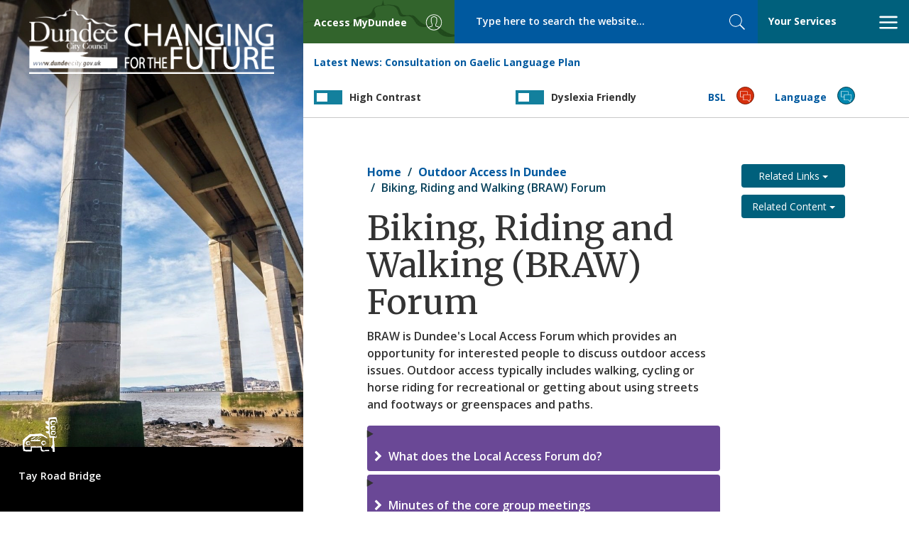

--- FILE ---
content_type: text/html; charset=UTF-8
request_url: https://dundeecity.gov.uk/outdoor-access-in-dundee/biking-riding-and-walking-braw-forum
body_size: 44537
content:
<!DOCTYPE html>
<html lang="en" dir="ltr" prefix="og: https://ogp.me/ns#">
  <head>
    <meta charset="utf-8" />
<meta name="description" content="BRAW is Dundee&#039;s Local Access Forum which provides an opportunity for interested people to discuss outdoor access issues. Outdoor access typically includes walking, cycling or horse riding for recreational or getting about using streets and footways or greenspaces and paths." />
<meta name="keywords" content="river tay,cycling,walking,outdoor access,dundee city,dundee,council,local,authority,government" />
<meta name="robots" content="max-image-preview:none" />
<meta property="og:site_name" content="Dundee City Council" />
<meta property="og:type" content="Government" />
<meta name="Generator" content="Drupal 10 (https://www.drupal.org)" />
<meta name="MobileOptimized" content="width" />
<meta name="HandheldFriendly" content="true" />
<meta name="viewport" content="width=device-width, initial-scale=1.0" />
<link rel="icon" href="/favicon.ico" type="image/vnd.microsoft.icon" />
<link rel="canonical" href="https://dundeecity.gov.uk/outdoor-access-in-dundee/biking-riding-and-walking-braw-forum" />
<link rel="shortlink" href="https://dundeecity.gov.uk/node/64795" />

    <link href="https://fonts.googleapis.com/css?family=Merriweather:400,600,700,900%7COpen+Sans:400,600,600i,700,800,800i" rel="stylesheet">
    <title>Biking, Riding and Walking (BRAW) Forum | Dundee City Council</title>
    <link rel="stylesheet" media="all" href="/sites/default/files/css/css_FQRqJjeqmI_ij7pAYYqrdOQh6OCKT0Md1lCFwAeHPaw.css?delta=0&amp;language=en&amp;theme=dundeecitycouncil&amp;include=eJw9jEsOwzAIBS9EzZEiG0hkhUBl4za-fT9qupk3bzO0C9fwtmQib1zd8G9pbW4hxkCu3oqfyLLmoQFMtJg8O14CPIxFqMYkH0ZVcVMvWW89plbbQM54747cxj1r-l3os4ccWHIXeNRP8st0OA-VF5stPpg" />
<link rel="stylesheet" media="all" href="/sites/default/files/css/css_ILRZIeqZLjwn7t5_mMldVl3Sw1xn8x2FMVIYMCTZ7CQ.css?delta=1&amp;language=en&amp;theme=dundeecitycouncil&amp;include=eJw9jEsOwzAIBS9EzZEiG0hkhUBl4za-fT9qupk3bzO0C9fwtmQib1zd8G9pbW4hxkCu3oqfyLLmoQFMtJg8O14CPIxFqMYkH0ZVcVMvWW89plbbQM54747cxj1r-l3os4ccWHIXeNRP8st0OA-VF5stPpg" />

    

      <script>
      window.dataLayer = window.dataLayer || [];
      function gtag() { dataLayer.push(arguments); }

      gtag('consent', 'default', {
        'ad_storage': 'denied',
        'analytics_storage': 'denied'
      });
    </script>
	  <script src="https://cc.cdn.civiccomputing.com/9/cookieControl-9.x.min.js" type="text/javascript"></script>
    <!-- Google tag (gtag.js) -->
    <script async src="https://www.googletagmanager.com/gtag/js?id=G-8GGQ9Q9P30"></script>
    <script>
      window.dataLayer = window.dataLayer || [];
      function gtag(){dataLayer.push(arguments);}
      gtag('js', new Date());
      gtag('config', 'G-8GGQ9Q9P30');
      
      var config = {
          apiKey: '417794e96439d443fcfb45cdd2eb2f270a07e15c',
          product: 'PRO_MULTISITE',
          subDomains : 'false',
          setInnerHTML : 'true',
          initialState: 'notify',
          text : {
            title: 'Our use of cookies',
            intro:  'Some of these cookies are essential, while others help us to improve your experience. For detailed information about the cookies we use, see our <a href="https://www.dundeecity.gov.uk/cookies-used-by-dundee-city-council">Cookies page</a>',
            necessaryTitle : 'Necessary Cookies',
            thirdPartyTitle : 'Warning: Some cookies require your attention',
            thirdPartyDescription : 'Consent for some third party cookies can not be automatically revoked. Please follow the link below if you want to opt out of them.'
          },
          statement : {
            description: 'For more information vist our',
            name : 'Privacy Statement',
            url: 'https://www.dundeecity.gov.uk/privacy',
            updated : '27/01/2021'
          },
          optionalCookies: [
            {
                name : 'analytics',
                label: 'Analytics Cookies',
                description: 'We\'d like to set Google Analytics cookies to help us to improve our website by collecting and reporting information on how you use it. The cookies collect information in a way that does not directly identify anyone.',
                cookies: ['_ga', '_gid', '_gat', '__utma', '__utmt', '__utmb', '__utmc', '__utmz', '__utmv'],
                vendors: [{
                	name: "Google",
                  	url: "https://policies.google.com/technologies/types?hl=en-US",
                  	description: "Google Analytics"
                }],
                recommendedState: 'true',
                onAccept : function(){
                    gtag('consent', 'update', {'analytics_storage': 'granted'});
                },
                onRevoke: function(){
                    gtag('consent', 'update', {'analytics_storage': 'granted'});
                }
            },
          ],
          branding : {
          	removeAbout: true
          }
        };
        
      CookieControl.load( config );
    </script>

  </head>
  <body class="node-64795 node-type-page outdoor-access-in-dundee biking-riding-and-walking-braw-forum path-node node--type-page">

    <a href="#main-content" class="visually-hidden focusable skip-link">
      Skip to main content
    </a>
    
      <div class="dialog-off-canvas-main-canvas" data-off-canvas-main-canvas>
    

<div class="page-wrapper">

  <header class="banner">

    <a tabindex="1" class="skip-links" href="#focus-mainContent" rel="nofollow">Skip to main content</a>

    <div class="toolBar">

      <a class="brand brand--visible-xs" href="/">
        <img src="/themes/custom/dundeecitycouncil/images/logo-mobile.jpg" alt="<?php print t('Home'); ?>" />
      </a>

      <div class="toolBar_container">

        <div class="toolBar__brand toolBar--fixedItem">
          <a class="brand brand--visible-sm" href="/">
            <img src="/themes/custom/dundeecitycouncil/images/dcc.png" alt="Return to DCC home page" />
          </a>
        </div>
        <div class="toolBar__access toolBar--fixedItem" id="focus-mainNavigation">
          <a id="showLeft" class="nav-trigger" href="#focus-access" aria-expanded="false" aria-haspopup="true"
            aria-controls="focus-access">
            <span class="toolBar__textLabel">
              <span class="hidden-xs">Access </span>MyDundee
            </span>
            <span class="svg_icon">
              <svg class="svgicon" aria-hidden="true">
                <use xlink:href="/themes/custom/dundeecitycouncil/images/svg/icon_set.svg#user"></use>
              </svg>
            </span>
          </a>
        </div>

        <div class="toolBar__search toolBar--fixedItem">
            <section class="region region-search">
    <div class="search-api-page-block-form-solr-search-page search-api-page-block-form search-form search-block-form container-inline" data-drupal-selector="form-nbuegj3iylym0mr9waqvdtnyp5bppmbbljqt4xl1oow" id="block-searchapipagesearchblockform">
  
    
      <form action="" method="post" id="form-nBuegJ3IylYM0Mr9WaQvDTnyp5BPpmbbLJQT4XL1oOw" accept-charset="UTF-8">
  <div class="js-form-item form-item js-form-type-search form-item-keys js-form-item-keys form-no-label">
      <label for="edit-keys" class="visually-hidden">Search</label>
        <input title="Enter the terms you wish to search for." placeholder="Type here to search the website..." size="40" data-drupal-selector="edit-keys" type="search" id="edit-keys" name="keys" value="" maxlength="128" class="form-search" />

        </div>
<input autocomplete="off" data-drupal-selector="form-nbuegj3iylym0mr9waqvdtnyp5bppmbbljqt4xl1oow" type="hidden" name="form_build_id" value="form-nBuegJ3IylYM0Mr9WaQvDTnyp5BPpmbbLJQT4XL1oOw" />
<input data-drupal-selector="edit-search-api-page-block-form-solr-search-page" type="hidden" name="form_id" value="search_api_page_block_form_solr_search_page" />


<button class="search-form__submit search-box__button button js-form-submit form-submit" data-twig-suggestion="search_results_submit" data-drupal-selector="edit-submit" type="submit" id="edit-submit" name="op" value="Search">
  <span class="sr-only">Search</span>
  <span class="svg_icon">
    <svg class="svgicon" aria-hidden="true"><use xlink:href="/themes/custom/dundeecitycouncil/images/svg/icon_set.svg#search"></use></svg>
  </span>
</button>
</form>

  </div>

  </section>

        </div>

        <div class="toolBar__nav toolBar--fixedItem">
          <a id="showRight" class="nav-trigger" href="#focus-services" aria-expanded="false" aria-haspopup="true"
            aria-controls="focus-services"><span class="your-services-title">Your Services</span>
            <span class="svg_icon nav-toggle__open">
              <svg class="svgicon" aria-hidden="true">
                <use xlink:href="/themes/custom/dundeecitycouncil/images/svg/icon_set.svg#bars"></use>
              </svg>
            </span>
            <span class="svg_icon nav-toggle__close">
              <svg class="svgicon" aria-hidden="true">
                <use xlink:href="/themes/custom/dundeecitycouncil/images/svg/icon_set.svg#close"></use>
              </svg>
            </span>
          </a>
        </div>

        <div class="toolBar__news toolBar_item">
          <div>
  
    
      


<div class="dcc-news-latest-news-block my-4">
    <strong>Latest News:</strong> <a href='/news/article?article_ref=5035'>Consultation on Gaelic Language Plan</a>
</div>
  </div>

        </div>

        <div class="switch-container toolbar_item toolbar__contrast">
          <label for="contrastToggle" class="switch contrastSwitch">
            <span class="switch-title">High Contrast</span>
            <input type="checkbox" id="contrastToggle" />
            <span class="slider"></span>
          </label>
        </div>

        <div class="switch-container toolbar_item toolbar__dyslexia">
          <label for="dyslexiaToggle" class="switch dyslexiaSwitch">
            <span class="switch-title">Dyslexia Friendly</span>
            <input type="checkbox" id="dyslexiaToggle" />
            <span class="slider"></span>
          </label>
        </div>

        <div class="toolBar__bsl toolBar_item">
          <a class="nav-trigger"
            href="/service-area/chief-executive/chief-executives-services/bsl-information-council-services">
            <span class="toolBar__textLabel">BSL</span>
            <span class="svg_icon">
              <svg class="svgicon" aria-hidden="true">
                <use xlink:href="/themes/custom/dundeecitycouncil/images/svg/icon_set.svg#language"></use>
              </svg>
            </span>
          </a>
        </div>

        <div class="toolBar__lang toolBar_item">
          <a href="#">
            <span class="toolBar__textLabel">Language</span>
            <span class="svg_icon">
              <svg class="svgicon" aria-hidden="true">
                <use xlink:href="/themes/custom/dundeecitycouncil/images/svg/icon_set.svg#language"></use>
              </svg>
            </span>
            <div class="toolBar__translate">
              <div id="google_translate_element"></div>
              <script type="text/javascript">
                function googleTranslateElementInit() {
                  new google.translate.TranslateElement({ pageLanguage: 'en', autoDisplay: false }, 'google_translate_element');
                  jQuery('#google_translate_element select').attr('id', 'toolbar_googleTranslateSelect');
                  if (jQuery('#toolbar_googleTranslateSelect').length) {
                    jQuery('#google_translate_element').prepend('<label for="toolbar_googleTranslateSelect" class="sr-only">Select language</label>');
                  }
                  jQuery('#goog-gt-tt').attr('role', 'complementary');
                  jQuery('#goog-gt-tt').attr('aria-label', 'Google Translate');
                  jQuery('.goog-te-spinner-pos').appendTo('#google_translate_element');
                }
              </script>
              <script type="text/javascript"
                src="//translate.google.com/translate_a/element.js?cb=googleTranslateElementInit"></script>
            </div>
          </a>
        </div>

      </div>

      <nav aria-label="DCC Social Media" class="nav-social nav cbp-spmenu cbp-spmenu-horizontal cbp-spmenu-top hide"
        id="focus-navSocial" aria-labelledby="showTop">
        <div class="container-fluid">
          <div class="row">
            <div class="img-feed">
              <ul class="top-nav-items nav nav-tabs">
                <li>
                  <ul class="social-icons">
                    <li>
                      <a href="https://twitter.com/@dundeecouncil">
                        <span class="sr-only">Twitter</span>
                        <span class="svg_icon">
                          <img src="/themes/custom/dundeecitycouncil/images/x-logo.png?v=1"></img>
                        </span>
                      </a>
                    </li>
                    <li>
                      <a href="https://www.facebook.com/officialdundeecity">
                        <span class="sr-only">Facebook</span>
                        <span class="svg_icon">
                          <svg class="svgicon" aria-hidden="true">
                            <use xlink:href="/themes/custom/dundeecitycouncil/images/svg/icon_set.svg#fa-fb"></use>
                          </svg>
                        </span>
                      </a>
                    </li>
                    <li>
                      <a href="https://www.youtube.com/channel/UCHYFhI9sdQ1Sxkv8qZG4piw">
                        <span class="sr-only">YouTube</span>
                        <span class="svg_icon">
                          <svg class="svgicon" aria-hidden="true">
                            <use xlink:href="/themes/custom/dundeecitycouncil/images/svg/icon_set.svg#fa-yt"></use>
                          </svg>
                        </span>
                      </a>
                    </li>
                    <li>
                      <a href="https://www.instagram.com/dundeecitycouncil">
                        <span class="sr-only">Instagram</span>
                        <span class="svg_icon">
                          <svg class="svgicon" aria-hidden="true">
                            <use xlink:href="/themes/custom/dundeecitycouncil/images/svg/icon_set.svg#fa-instagram"></use>
                          </svg>
                        </span>
                      </a>
                    </li>
                    <li>
                      <a href="https://www.linkedin.com/company/dundee-city-council">
                        <span class="sr-only">LinkedIn</span>
                        <span class="svg_icon">
                          <svg class="svgicon" aria-hidden="true">
                            <use xlink:href="/themes/custom/dundeecitycouncil/images/svg/icon_set.svg#fa-linkedin"></use>
                          </svg>
                        </span>
                      </a>
                    </li>
                    <li>
                      <a aria-label="DCC TikTok" href="https://www.tiktok.com/@dundeecitycouncil">
                        <span class="sr-only">TikTok</span>
                        <span class="svg_icon">
                          <svg class="svgicon" aria-hidden="true">
                            <use xlink:href="/themes/custom/dundeecitycouncil/images/svg/icon_set.svg#fa-tiktok"></use>
                          </svg>
                        </span>
                      </a>
                    </li>
                  </ul>
                </li>
                <li class="menu-item close-top">
                  <a href="#">
                    <span class="svg_icon nav-toggle__close">
                      <svg class="svgicon" aria-hidden="true">
                        <use xlink:href="/themes/custom/dundeecitycouncil/images/svg/icon_set.svg#close"></use>
                      </svg>
                    </span>
                    Close Social Hub
                  </a>
                </li>
              </ul>

            </div>
            <div class="text-feed">
              <div class="fb-page" data-href="https://www.facebook.com/officialdundeecity" data-tabs="timeline"
                data-width="350" data-height="885" data-adapt-container-width="true" data-hide-cta="true"
                data-show-facepile="false" data-lazy="true">
                <blockquote cite="https://www.facebook.com/officialdundeecity" class="fb-xfbml-parse-ignore"><a
                    href="https://www.facebook.com/officialdundeecity">Dundee City Council</a></blockquote>
              </div>
            </div>

          </div>
        </div>

      </nav>

      <nav aria-label="MyDundee Services"
        class="nav-myAccess nav cbp-spmenu cbp-spmenu-vertical cbp-spmenu-left cbp-spmenu-narrow hide"
        id="focus-access" role="menu" aria-labelledby="showLeft">

        <a class="navlogo visible-xs" href="/">
          <img class="img-responsive" src="/themes/custom/dundeecitycouncil/images/dcc.png" alt="Return to DCC home page">
        </a>

        <ul class="top-nav-items nav nav-tabs">
          <li role="presentation" class="menu-item close-left">
            <a role="menuitem" href="#">
              <span class="svg_icon nav-toggle__close">
                <svg class="svgicon" aria-hidden="true">
                  <use xlink:href="/themes/custom/dundeecitycouncil/images/svg/icon_set.svg#close"></use>
                </svg>
              </span>
              Close menu
            </a>
          </li>
        </ul>

        <ul class="nav--standard">
          <li role="presentation" class="menu-item"><a role="menuitem" target="_blank"
              href="https://my.dundeecity.gov.uk">MyDundee</a></li>
          <li role="presentation" class="menu-item"><a role="menuitem" target="_blank"
              href="https://my.dundeecity.gov.uk/MyServices">My Services</a></li>
          <li role="presentation" class="menu-item"><a role="menuitem" target="_blank"
              href="https://my.dundeecity.gov.uk/service/Bin_Collection_Calendar">Bin collection calendar - request
              it</a></li>
          <li role="presentation" class="menu-item"><a role="menuitem" target="_blank"
              href="https://my.dundeecity.gov.uk/service/Bin_Collection_Problem___Report_It">Bin collection problem -
              report it</a></li>
          <li role="presentation" class="menu-item"><a role="menuitem" target="_blank"
              href="https://my.dundeecity.gov.uk/service/New_Bin_Request">Bin (new) - request it</a></li>
          <li role="presentation" class="menu-item"><a role="menuitem" target="_blank"
              href="https://my.dundeecity.gov.uk/service/Bulky_Uplift_Request">Bulky Uplift - request it</a></li>
          <li role="presentation" class="menu-item"><a role="menuitem" target="_blank"
              href="http://espws.necsws.com/ords/pwslive/call_initial_apex_page.nes_selfsrv?service=CAR&la=DUNDC&language=ENG&options=CT">Council tax direct debit</a></li>
          <li role="presentation" class="menu-item"><a role="menuitem" target="_blank"
              href="https://my.dundeecity.gov.uk/service/Council_Tax___View_Paperless_Bills">Council tax - Paperless
              billing</a></li>
          <li role="presentation" class="menu-item"><a role="menuitem" target="_blank"
              href="https://my.dundeecity.gov.uk/service/Pest_Control_Domestic_Booking">Pest control - request it</a>
          </li>
          <li role="presentation" class="menu-item"><a role="menuitem" target="_blank"
            href="https://my.dundeecity.gov.uk/service/Report_An_Issue">Report An Issue</a></li>
        </ul>
      </nav>

      <nav aria-label="Your Services" class="nav-primary nav cbp-spmenu cbp-spmenu-vertical cbp-spmenu-right hide"
        id="focus-services" role="menu" aria-labelledby="showRight">

        <a class="navlogo visible-xs" href="/">
          <img class="img-responsive" src="/themes/custom/dundeecitycouncil/images/dcc.png" alt="Return to DCC home page">
        </a>

        <ul class="top-nav-items nav nav-tabs">
          <li role="presentation" class="menu-item menu-all-services active"><a role="menuitem"
              href="#menu-services-menu">Your Services</a></li>
          <li role="presentation" class="menu-item menu-a-z"><a role="menuitem" href="#menu-a-z-menu">A - Z</a></li>
          <li role="presentation" class="menu-item close-right">
            <a role="menuitem" href="#">
              <span class="svg_icon nav-toggle__close">
                <svg class="svgicon" aria-hidden="true">
                  <use xlink:href="/themes/custom/dundeecitycouncil/images/svg/icon_set.svg#close"></use>
                </svg>
              </span>
              Close menu
            </a>
          </li>
        </ul>

        <div class="tabbed-content-row tab-content">
          <ul id="menu-services-menu" class="nav--standard tab-content-item tab-pane active">
            
<li role='presentation' class='menu-item'>
  <a role='menuitem' href='/services/bins-%26-recycling'>Bins &amp; Recycling</a>
</li>
<li role='presentation' class='menu-item'>
  <a role='menuitem' href='/services/council-tax-%26-benefits'>Council Tax &amp; Benefits</a>
</li>
<li role='presentation' class='menu-item'>
  <a role='menuitem' href='/services/planning-%26-building'>Planning &amp; Building</a>
</li>
<li role='presentation' class='menu-item'>
  <a role='menuitem' href='/services/jobs-%26-business'>Jobs &amp; Business</a>
</li>
<li role='presentation' class='menu-item'>
  <a role='menuitem' href='/services/your-council'>Your Council</a>
</li>
<li role='presentation' class='menu-item'>
  <a role='menuitem' href='/services/schools-%26-learning'>Schools &amp; Learning</a>
</li>
<li role='presentation' class='menu-item'>
  <a role='menuitem' href='/services/your-community'>Your Community</a>
</li>
<li role='presentation' class='menu-item'>
  <a role='menuitem' href='/services/housing'>Housing</a>
</li>
<li role='presentation' class='menu-item'>
  <a role='menuitem' href='/services/roads-%26-travel'>Roads &amp; Travel</a>
</li>
<li role='presentation' class='menu-item'>
  <a role='menuitem' href='/services/care-and-protection'>Care and Protection</a>
</li>
<li role='presentation' class='menu-item'>
  <a role='menuitem' href='/services/environment'>Environment</a>
</li>
<li role='presentation' class='menu-item'>
  <a role='menuitem' href='/services/birth-marriage-death'>Birth, Marriage, Death</a>
</li>
<li role='presentation' class='menu-item'>
  <a role='menuitem' href='/services/tourism-culture-%26-leisure'>Tourism, Culture &amp; Leisure</a>
</li>
<li role='presentation' class='menu-item'>
  <a role='menuitem' href='/services/archives-%26-libraries'>Archives &amp; Libraries</a>
</li>
<li role='presentation' class='menu-item'>
  <a role='menuitem' href='/services/have-your-say'>Have your say</a>
</li>
            <li role="presentation" class="menu-item"><a href="/service-area">Council Strategic Service Areas</a></li>
          </ul>

          <ul id="menu-a-z-menu" class="nav--panels tab-content-item tab-pane">
                        <li role="presentation" class="menu-item"><a role="menuitem" href="/a2z/a">a</a></li>
                        <li role="presentation" class="menu-item"><a role="menuitem" href="/a2z/b">b</a></li>
                        <li role="presentation" class="menu-item"><a role="menuitem" href="/a2z/c">c</a></li>
                        <li role="presentation" class="menu-item"><a role="menuitem" href="/a2z/d">d</a></li>
                        <li role="presentation" class="menu-item"><a role="menuitem" href="/a2z/e">e</a></li>
                        <li role="presentation" class="menu-item"><a role="menuitem" href="/a2z/f">f</a></li>
                        <li role="presentation" class="menu-item"><a role="menuitem" href="/a2z/g">g</a></li>
                        <li role="presentation" class="menu-item"><a role="menuitem" href="/a2z/h">h</a></li>
                        <li role="presentation" class="menu-item"><a role="menuitem" href="/a2z/i">i</a></li>
                        <li role="presentation" class="menu-item"><a role="menuitem" href="/a2z/j">j</a></li>
                        <li role="presentation" class="menu-item"><a role="menuitem" href="/a2z/k">k</a></li>
                        <li role="presentation" class="menu-item"><a role="menuitem" href="/a2z/l">l</a></li>
                        <li role="presentation" class="menu-item"><a role="menuitem" href="/a2z/m">m</a></li>
                        <li role="presentation" class="menu-item"><a role="menuitem" href="/a2z/n">n</a></li>
                        <li role="presentation" class="menu-item"><a role="menuitem" href="/a2z/o">o</a></li>
                        <li role="presentation" class="menu-item"><a role="menuitem" href="/a2z/p">p</a></li>
                        <li role="presentation" class="menu-item"><a role="menuitem" href="/a2z/q">q</a></li>
                        <li role="presentation" class="menu-item"><a role="menuitem" href="/a2z/r">r</a></li>
                        <li role="presentation" class="menu-item"><a role="menuitem" href="/a2z/s">s</a></li>
                        <li role="presentation" class="menu-item"><a role="menuitem" href="/a2z/t">t</a></li>
                        <li role="presentation" class="menu-item"><a role="menuitem" href="/a2z/u">u</a></li>
                        <li role="presentation" class="menu-item"><a role="menuitem" href="/a2z/v">v</a></li>
                        <li role="presentation" class="menu-item"><a role="menuitem" href="/a2z/w">w</a></li>
                        <li role="presentation" class="menu-item"><a role="menuitem" href="/a2z/x">x</a></li>
                        <li role="presentation" class="menu-item"><a role="menuitem" href="/a2z/y">y</a></li>
                        <li role="presentation" class="menu-item"><a role="menuitem" href="/a2z/z">z</a></li>
                      </ul>
        </div>
      </nav>

    </div>

  </header>

  
  <main class="main-content" id="focus-mainContent">

    
    <div class="main_section--has-sidebar">
        <section class="region region-content">
    <div data-drupal-messages-fallback class="hidden"></div>
<div id="block-dundeecitycouncil-breadcrumbs">
  
    
        <nav role="navigation" aria-labelledby="system-breadcrumb">
    <h2 id="system-breadcrumb" class="visually-hidden">Breadcrumb</h2>
    <ol class="breadcrumb">
          <li>
                  <a href="/">Home</a>
              </li>
          <li>
                  <a href="/outdoor-access-in-dundee">Outdoor Access In Dundee</a>
              </li>
          <li>
                  Biking, Riding and Walking (BRAW) Forum
              </li>
        </ol>
  </nav>

  </div>
<div id="block-dundeecitycouncil-page-title">
  
    
      
  <h1><span>Biking, Riding and Walking (BRAW) Forum</span>
</h1>


  </div>
<div id="block-dundeecitycouncil-system-main">
  
    
      

<article class="node node-page">

  
    

  
  <div class="node-content">
    
            <div><form method="post" id="collapse-text-dynamic-form-number-2" accept-charset="UTF-8">
  <div class="collapse-text-text"><p>BRAW is Dundee's Local Access Forum which provides an opportunity for interested people to discuss outdoor access issues. Outdoor access typically includes walking, cycling or horse riding for recreational or getting about using streets and footways or greenspaces and paths.</p></div><details class="collapse-text-details collapsible collapsed js-form-wrapper form-wrapper">
  <summary role="button" aria-expanded="false">
      <div class="fieldset-legend">
        <div class="fieldset-title">
          What does the Local Access Forum do?
        </div>
      </div>
    </summary>
  <div class="fieldset-wrapper">
    
    <div class="collapse-text-text"><ul><li>Helping with problems raised by members of the public</li><li>Helping protect Core Paths and other public paths</li><li>Sharing knowledge and information on paths and active travel</li><li>Promoting walking, horse-riding and cycling in Dundee</li><li>Promotion of responsible access and the Scottish Outdoor Access Code</li></ul><p>Dundee’s Local Access Forum has been meeting since 2005 and meets 4 times a year in community meeting rooms across Dundee.</p></div>

    
  </div>

</details>
<details class="collapse-text-details collapsible collapsed js-form-wrapper form-wrapper">
  <summary role="button" aria-expanded="false">
      <div class="fieldset-legend">
        <div class="fieldset-title">
          Minutes of the core group meetings
        </div>
      </div>
    </summary>
  <div class="fieldset-wrapper">
    
    <div class="collapse-text-text"><ul><li><a href="https://www.dundeecity.gov.uk/sites/default/files/BRAW%20minutes%202024.pdf">Minutes for 2024</a> (516KB PDF)</li><li><a href="https://www.dundeecity.gov.uk/sites/default/files/BRAW%20minutes%202023.pdf">Minutes for 2023</a> (923KB PDF)</li><li><a href="https://www.dundeecity.gov.uk/sites/default/files/publications/dundee_local_access_forum_minutes_2022.pdf">Minutes for 2022 </a>(491KB PDF)</li><li><a href="https://www.dundeecity.gov.uk/sites/default/files/publications/minutes_2021.pdf">Minutes for 2021 </a>(509KB PDF)</li><li><a href="https://www.dundeecity.gov.uk/sites/default/files/publications/minutes_2020.pdf">Minutes for 2020</a> (554KB PDF)</li><li>Minutes for previous years are available from Dundee City Council's Outdoor Access Officer</li></ul></div>

    
  </div>

</details>
<details class="collapse-text-details collapsible collapsed js-form-wrapper form-wrapper">
  <summary role="button" aria-expanded="false">
      <div class="fieldset-legend">
        <div class="fieldset-title">
          Members of the Core Group
        </div>
      </div>
    </summary>
  <div class="fieldset-wrapper">
    
    <div class="collapse-text-text"><table summary="Members of the Core Group"><thead><tr><th>Name</th><th>Organisation/Interests</th></tr></thead><tbody><tr><td>Sam Murphy</td><td>Convenor</td></tr><tr><td>Andrew Llanwarne</td><td>Friends of the Earth Tayside</td></tr><tr><td>Alison Abercrombie</td><td>DCC Greenspace and Nature Conservation</td></tr><tr><td>Kate Treharne</td><td>Community Growing Groups</td></tr><tr><td>David Martin</td><td>Dundee Cycling Forum</td></tr><tr><td>Billy Thomson</td><td>L &amp; C Active Travel Co-ordinator</td></tr><tr><td>Colin Clement</td><td>Stobswell Forum</td></tr><tr><td>George Gammack</td><td>Living Streets</td></tr></tbody></table></div>

    
  </div>

</details>
<div class="collapse-text-text"><p>If you would like to contact Dundee’s Local Access Forum about a specific issue, or if you would like to be added to our communications database, please email environment<a href="mailto:environment@dundeecity.gov.uk">@dundeecity.gov.uk</a></p><p>There are currently spaces available on the Local Access Forum. If you would like to become a member, please email the <a href="mailto:environment@dundeecity.gov.uk">environment@dundeecity.gov.uk</a> or call 01382 434769 for more information.</p></div>

</form>
</div>
      
  </div>

</article>

  </div>

<div id="block-dccfeedbackicons">
      <div class='feedback-container'>
    <div class='feedback-box'>
    <div class='feedback-title'>Was This Useful?</div>
    <div class='feedback-icon-container'>
        <div class='feedback-icon'>
            <span onclick="document.location.href='/good/add?page=/outdoor-access-in-dundee/biking-riding-and-walking-braw-forum';"><span class='fa fa-2x fa-thumbs-up' aria-hidden='true'></span></span>
        </div>
        <div class='feedback-icon'>
            <span onclick="document.location.href='/poor/add?page=/outdoor-access-in-dundee/biking-riding-and-walking-braw-forum';"><span class='fa fa-2x fa-thumbs-down' aria-hidden='true'></span></span>
        </div>
    </div>
   </div>
</div>

  </div>

  </section>

    </div>

        <div class="sidebar">
        <section class="region region-content-right">
    
<div id="block-dccrelatedlinks">
      <div class="dropdown">
    <button class="btn btn-block btn-cta dropdown-toggle related-links-list no-decoration no-left-spacing" type="button" id="related-links" data-toggle="dropdown" aria-haspopup="true" aria-expanded="true">
       Related Links
       <span class="caret"></span>
   </button>
    <ul class="dropdown-menu scroll-menu" aria-labelledby="related-links">
        <li>
                    <a href='/outaccess'>Outdoor Access in Dundee</a>
                    <a href='/outaccess/walridcyc/'>Walking, Riding, Cycling</a>
                    <a href='/outaccess/soacode/'>Scottish Outdoor Access Code</a>
                    <a href='/outaccess/corepaths/'>Core Paths</a>
                    <a href='/outaccess/biketrails/'>Dundee Mountain Bike Trails</a>
                    <a href='/outaccess/locaccforum/'>Local Access Forum</a>
                    <a href='/outaccess/healthcards/'>Health Walk Cards</a>
                    <a href='http://www.outdooraccess-scotland.com'>National Outdoor Access Information</a>
                    <a href='/outaccess/links/'>Links</a>
                </li>
    </ul>
</div>


<div class="dropdown">
    <button class="btn btn-block btn-cta dropdown-toggle related-list no-decoration no-left-spacing" type="button" id="project-related-links" data-toggle="dropdown" aria-haspopup="true" aria-expanded="true">
       Related Content
       <span class="caret"></span>
   </button>
   <ul class="dropdown-menu scroll-menu" aria-labelledby="project-related-links">
    <li>
                    <a href='/project/outdoor-access-in-dundee/pages'>Pages</a>
                    <a href='/project/outdoor-access-in-dundee/publications'>Publications</a>
                </li>
    </ul>
</div>

  </div>

  </section>

    </div>
    
  </main>

</div>

<section class="fixed-col" role="complementary" aria-label="Sidebar">

  <h2 class="sr-only">Dundee City Council</h2>

  <a class="brand brand--hidden-xs" href="/" title="Home">
    <img src="/themes/custom/dundeecitycouncil/images/dcc.png" alt="Return to DCC home page" />
  </a>

  
  <div id="fixed-col-items">
    <ul class="fixed-col-items nav" role="presentation">

      
                
                          
        

<div class="fixed-col__item" style="background-image:url('/sites/default/files/road_bridge.jpg');">
	<div class="fixed-col_caption">
		<span class="fixed-col_caption__icon">
			<svg class="" aria-hidden="true"><use xlink:href="/themes/custom/dundeecitycouncil/images/svg/service-icon_set.svg#roadsTravel"></use></svg>
		</span>
		<p><a href="https://www.tayroadbridge.co.uk/">Tay Road Bridge</a></p>
	</div>
</div>
  


      
    </ul>
  </div>

</section>

<footer class="site-info" aria-label="Dundee City Council Site Information">

  <div class="site-info__section-wrapper site-info__section--top bg-white">

    <div class="site-info__section site-info__section--contact">
      <a aria-label="Dundee City Council - Contact Us" style="margin-left:5px;margin-right:5px;" class="cta_link" href="/supportservs/contactus">Contact Us</a><br/>
      <a aria-label="Dundee City Council - Report It" style="margin-right:5px;margin-left:5px;" class="cta_link" href="https://my.dundeecity.gov.uk/service/Report_An_Issue">Report An Issue</a>
    </div>


    <button class="btn btn-primary btn-links visible-xs" type="button" data-toggle="collapse" data-target="#footerNav"
      aria-expanded="false" aria-controls="footerNav" aria-label="Quick Links Button">Quick Links</button>

    <div class="collapse" id="footerNav">
      <div class="site-info__section site-info__section--navigation">
        <div class="quick-links row">
          <div class="site-info_panel">
            <a aria-label="MyDundee" href="https://my.dundeecity.gov.uk/">MyDundee</a>
          </div>
          <div class="site-info_panel">
            <a
              href="https://my.dundeecity.gov.uk/service/Enquiry_Suggestion_Compliment_Complaint?ruri=https://dundeecity.gov.uk/outdoor-access-in-dundee/biking-riding-and-walking-braw-forum">Feedback/Enquiry</a>
          </div>
          <div class="site-info_panel">
            <a href="/foisa">FOISA</a>
          </div>
        </div>
        <div class="navs row">
          <div class="site-info_panel">
            <ul class="site-info__nav">
              <li><a href="/tandc">Terms</a></li>
            </ul>
          </div>
          <div class="site-info_panel">
            <ul class="site-info__nav">
              <li><a aria-label="Accessibility Statement" href="/accstatement">Accessibility</a></li>
              <li><a href="https://contactscotland-bsl.org">BSL Service</a></li>
            </ul>
          </div>
          <div class="site-info_panel">
            <ul class="site-info__nav">
              <li><a aria-label="Dundee City Council Privacy Policy" href="/privacy">Privacy Policy</a></li>
            </ul>
          </div>
        </div>
      </div>
    </div>

    <div class="site-info__section site-info__section--to-top">
      <a class="cta_link" href="#top">Top of page
        <span class="svg_icon">
          <svg class="svgicon" aria-hidden="true">
            <use xlink:href="/themes/custom/dundeecitycouncil/images/svg/icon_set.svg#chevron-up"></use>
          </svg>
        </span>
      </a>

      <ul class="social-icons">
        <li>
          <a aria-label="DCC Twitter" href="https://twitter.com/@dundeecouncil">
            <span class="sr-only">Twitter</span>
            <span class="svg_icon">
              <img alt="X Logo" style="margin-bottom:35px;height:25px;"
                src="/themes/custom/dundeecitycouncil/images/x-logo.png?v=1"></img>
            </span>
            <span class="ext"><span class="element-invisible"> (link is external)</span></span>
          </a>
        </li>
        <li>
          <a aria-label="DCC Facebook" href="https://www.facebook.com/officialdundeecity">
            <span class="sr-only">Facebook</span>
            <span class="svg_icon">
              <svg class="svgicon" aria-hidden="true">
                <use xlink:href="/themes/custom/dundeecitycouncil/images/svg/icon_set.svg#fa-fb"></use>
              </svg>
            </span>
          </a>
        </li>
        <li>
          <a aria-label="DCC Youtube" href="https://www.youtube.com/channel/UCHYFhI9sdQ1Sxkv8qZG4piw">
            <span class="sr-only">YouTube</span>
            <span class="svg_icon">
              <svg class="svgicon" aria-hidden="true">
                <use xlink:href="/themes/custom/dundeecitycouncil/images/svg/icon_set.svg#fa-yt"></use>
              </svg>
            </span>
          </a>
        </li>
        <li>
          <a aria-label="DCC Instagram" href="https://www.instagram.com/dundeecitycouncil">
            <span class="sr-only">Instagram</span>
            <span class="svg_icon">
              <svg class="svgicon" aria-hidden="true">
                <use xlink:href="/themes/custom/dundeecitycouncil/images/svg/icon_set.svg#fa-instagram"></use>
              </svg>
            </span>
          </a>
        </li>
        <li>
          <a aria-label="DCC LinkedIn" href="https://www.linkedin.com/company/dundee-city-council">
            <span class="sr-only">LinkedIn</span>
            <span class="svg_icon">
              <svg class="svgicon" aria-hidden="true">
                <use xlink:href="/themes/custom/dundeecitycouncil/images/svg/icon_set.svg#fa-linkedin"></use>
              </svg>
            </span>
          </a>
        </li>
        <li>
          <a aria-label="DCC TikTok" href="https://www.tiktok.com/@dundeecitycouncil?lang=en">
            <span class="sr-only">TikTok</span>
            <span class="svg_icon">
              <svg class="svgicon" aria-hidden="true">
                <use xlink:href="/themes/custom/dundeecitycouncil/images/svg/icon_set.svg#fa-tiktok"></use>
              </svg>
            </span>
          </a>
        </li>
      </ul>

    </div>

  </div>

  <div class="site-info__section-wrapper site-info__section--lower bg-brightBlue">
    <div class="site-info_panel site-info_panel--affiliation-logos">
      <a href="http://www.leisureandculturedundee.com/" target="_blank"><img
          src="/themes/custom/dundeecitycouncil/images/logos/leisure-culture-dundee.png" alt="Leisure and Culture Logo" /></a>
      <a href="https://www.dundeehscp.com" target="_blank"><img src="/themes/custom/dundeecitycouncil/images/logos/dh-scp-logo.png"
          alt="DHSCP Logo" /></a>
      <a href="http://www.tayside-contracts.co.uk/" target="_blank"><img
          src="/themes/custom/dundeecitycouncil/images/logos/tayside-contracts.png" alt="Tayside Contracts Logo" /></a>
      <a href="https://www.vam.ac.uk/dundee" target="_blank"><img
          src="/themes/custom/dundeecitycouncil/images/logos/v-and-a-dundee-logo.png" alt="V & A Logo" /></a>
      <a href="https://www.taycities.co.uk" target="_blank"><img src="/themes/custom/dundeecitycouncil/images/logos/tay-cities-logo.png"
          alt="Tay Cities Logo" /></a>
      <div class="clearfix"></div>
    </div>
    <div class="site-info_panel site-info_panel--siteby">
      <p>Website Design by</p>
      <a href="http://blue2.co.uk">
        <span class="sr-only">Blue 2</span>
        <span class="svg_icon">
          <svg class="svgicon" aria-hidden="true">
            <use xlink:href="/themes/custom/dundeecitycouncil/images/svg/icon_set.svg#blue2"></use>
          </svg>
        </span>
      </a>
    </div>
  </div>

</footer>
  </div>

    
    <script type="application/json" data-drupal-selector="drupal-settings-json">{"path":{"baseUrl":"\/","pathPrefix":"","currentPath":"node\/64795","currentPathIsAdmin":false,"isFront":false,"currentLanguage":"en"},"pluralDelimiter":"\u0003","suppressDeprecationErrors":true,"colorbox":{"opacity":"0.85","current":"{current} of {total}","previous":"\u00ab Prev","next":"Next \u00bb","close":"Close","maxWidth":"98%","maxHeight":"98%","fixed":true,"mobiledetect":true,"mobiledevicewidth":"480px"},"data":{"extlink":{"extTarget":true,"extTargetAppendNewWindowDisplay":true,"extTargetAppendNewWindowLabel":"(opens in a new window)","extTargetNoOverride":false,"extNofollow":false,"extTitleNoOverride":false,"extNoreferrer":true,"extFollowNoOverride":false,"extClass":"ext","extLabel":"(link is external)","extImgClass":false,"extSubdomains":true,"extExclude":"(dundeecity-self\\.test\\.achieveservice\\.com)|(dundeecity\\.maps\\.arcgis\\.com)","extInclude":"","extCssExclude":"#fixed-col-items","extCssInclude":"","extCssExplicit":"","extAlert":true,"extAlertText":"This link will take you to an external web site.","extHideIcons":false,"mailtoClass":"mailto","telClass":"","mailtoLabel":"(link sends email)","telLabel":"(link is a phone number)","extUseFontAwesome":false,"extIconPlacement":"append","extPreventOrphan":false,"extFaLinkClasses":"fa fa-external-link","extFaMailtoClasses":"fa fa-envelope-o","extAdditionalLinkClasses":"","extAdditionalMailtoClasses":"","extAdditionalTelClasses":"","extFaTelClasses":"fa fa-phone","allowedDomains":[],"extExcludeNoreferrer":""}},"ckeditorAccordion":{"accordionStyle":{"collapseAll":1,"keepRowsOpen":1,"animateAccordionOpenAndClose":0,"openTabsWithHash":1,"allowHtmlInTitles":0}},"ajaxTrustedUrl":{"":true},"user":{"uid":0,"permissionsHash":"270bb5411d67b9ef138b03e5290e4261e38099059950d8c6c67cf8b00a151e86"}}</script>
<script src="/sites/default/files/js/js_R6DbW04C850czySYojO-gnPxH7vvoC_9-K2N_VN34N0.js?scope=footer&amp;delta=0&amp;language=en&amp;theme=dundeecitycouncil&amp;include=eJxFjFsOwzAIBC_kxkeyCJAIhYLlh5rcvq5UJz_LMKDFg0malwSIXkjc4k3LVtwaGwV09bL6GSc8hniDru0Wqco7Kyd1oPiLcSkcqfQMuowvhVw5EGIy_tQ4IVA3YkZpF3o3FI27-gr6qu1SsT3w2cY8ZtV__QLgq0wV"></script>
<script src="/modules/contrib/ckeditor_accordion/js/accordion.frontend.min.js?t8t4fi"></script>
<script src="/sites/default/files/js/js_TclDUPIQLSzhbauh5AZXq3iw-icThm47uVX701YK56g.js?scope=footer&amp;delta=2&amp;language=en&amp;theme=dundeecitycouncil&amp;include=eJxFjFsOwzAIBC_kxkeyCJAIhYLlh5rcvq5UJz_LMKDFg0malwSIXkjc4k3LVtwaGwV09bL6GSc8hniDru0Wqco7Kyd1oPiLcSkcqfQMuowvhVw5EGIy_tQ4IVA3YkZpF3o3FI27-gr6qu1SsT3w2cY8ZtV__QLgq0wV"></script>

  </body>
</html>


--- FILE ---
content_type: application/javascript
request_url: https://dundeecity.gov.uk/sites/default/files/js/js_TclDUPIQLSzhbauh5AZXq3iw-icThm47uVX701YK56g.js?scope=footer&delta=2&language=en&theme=dundeecitycouncil&include=eJxFjFsOwzAIBC_kxkeyCJAIhYLlh5rcvq5UJz_LMKDFg0malwSIXkjc4k3LVtwaGwV09bL6GSc8hniDru0Wqco7Kyd1oPiLcSkcqfQMuowvhVw5EGIy_tQ4IVA3YkZpF3o3FI27-gr6qu1SsT3w2cY8ZtV__QLgq0wV
body_size: 126622
content:
/* @license MIT https://github.com/jackmoore/colorbox/blob/master/LICENSE.md */
/*!
	Colorbox 1.6.4
	license: MIT
	http://www.jacklmoore.com/colorbox
*/
(function(t,e,i){function n(i,n,o){var r=e.createElement(i);return n&&(r.id=Z+n),o&&(r.style.cssText=o),t(r)}function o(){return i.innerHeight?i.innerHeight:t(i).height()}function r(e,i){i!==Object(i)&&(i={}),this.cache={},this.el=e,this.value=function(e){var n;return void 0===this.cache[e]&&(n=t(this.el).attr("data-cbox-"+e),void 0!==n?this.cache[e]=n:void 0!==i[e]?this.cache[e]=i[e]:void 0!==X[e]&&(this.cache[e]=X[e])),this.cache[e]},this.get=function(e){var i=this.value(e);return t.isFunction(i)?i.call(this.el,this):i}}function h(t){var e=W.length,i=(A+t)%e;return 0>i?e+i:i}function a(t,e){return Math.round((/%/.test(t)?("x"===e?E.width():o())/100:1)*parseInt(t,10))}function s(t,e){return t.get("photo")||t.get("photoRegex").test(e)}function l(t,e){return t.get("retinaUrl")&&i.devicePixelRatio>1?e.replace(t.get("photoRegex"),t.get("retinaSuffix")):e}function d(t){"contains"in x[0]&&!x[0].contains(t.target)&&t.target!==v[0]&&(t.stopPropagation(),x.focus())}function c(t){c.str!==t&&(x.add(v).removeClass(c.str).addClass(t),c.str=t)}function g(e){A=0,e&&e!==!1&&"nofollow"!==e?(W=t("."+te).filter(function(){var i=t.data(this,Y),n=new r(this,i);return n.get("rel")===e}),A=W.index(_.el),-1===A&&(W=W.add(_.el),A=W.length-1)):W=t(_.el)}function u(i){t(e).trigger(i),ae.triggerHandler(i)}function f(i){var o;if(!G){if(o=t(i).data(Y),_=new r(i,o),g(_.get("rel")),!U){U=$=!0,c(_.get("className")),x.css({visibility:"hidden",display:"block",opacity:""}),I=n(se,"LoadedContent","width:0; height:0; overflow:hidden; visibility:hidden"),b.css({width:"",height:""}).append(I),j=T.height()+k.height()+b.outerHeight(!0)-b.height(),D=C.width()+H.width()+b.outerWidth(!0)-b.width(),N=I.outerHeight(!0),z=I.outerWidth(!0);var h=a(_.get("initialWidth"),"x"),s=a(_.get("initialHeight"),"y"),l=_.get("maxWidth"),f=_.get("maxHeight");_.w=Math.max((l!==!1?Math.min(h,a(l,"x")):h)-z-D,0),_.h=Math.max((f!==!1?Math.min(s,a(f,"y")):s)-N-j,0),I.css({width:"",height:_.h}),J.position(),u(ee),_.get("onOpen"),O.add(F).hide(),x.focus(),_.get("trapFocus")&&e.addEventListener&&(e.addEventListener("focus",d,!0),ae.one(re,function(){e.removeEventListener("focus",d,!0)})),_.get("returnFocus")&&ae.one(re,function(){t(_.el).focus()})}var p=parseFloat(_.get("opacity"));v.css({opacity:p===p?p:"",cursor:_.get("overlayClose")?"pointer":"",visibility:"visible"}).show(),_.get("closeButton")?B.html(_.get("close")).appendTo(b):B.appendTo("<div/>"),w()}}function p(){x||(V=!1,E=t(i),x=n(se).attr({id:Y,"class":t.support.opacity===!1?Z+"IE":"",role:"dialog",tabindex:"-1"}).hide(),v=n(se,"Overlay").hide(),L=t([n(se,"LoadingOverlay")[0],n(se,"LoadingGraphic")[0]]),y=n(se,"Wrapper"),b=n(se,"Content").append(F=n(se,"Title"),R=n(se,"Current"),P=t('<button type="button"/>').attr({id:Z+"Previous"}),K=t('<button type="button"/>').attr({id:Z+"Next"}),S=t('<button type="button"/>').attr({id:Z+"Slideshow"}),L),B=t('<button type="button"/>').attr({id:Z+"Close"}),y.append(n(se).append(n(se,"TopLeft"),T=n(se,"TopCenter"),n(se,"TopRight")),n(se,!1,"clear:left").append(C=n(se,"MiddleLeft"),b,H=n(se,"MiddleRight")),n(se,!1,"clear:left").append(n(se,"BottomLeft"),k=n(se,"BottomCenter"),n(se,"BottomRight"))).find("div div").css({"float":"left"}),M=n(se,!1,"position:absolute; width:9999px; visibility:hidden; display:none; max-width:none;"),O=K.add(P).add(R).add(S)),e.body&&!x.parent().length&&t(e.body).append(v,x.append(y,M))}function m(){function i(t){t.which>1||t.shiftKey||t.altKey||t.metaKey||t.ctrlKey||(t.preventDefault(),f(this))}return x?(V||(V=!0,K.click(function(){J.next()}),P.click(function(){J.prev()}),B.click(function(){J.close()}),v.click(function(){_.get("overlayClose")&&J.close()}),t(e).bind("keydown."+Z,function(t){var e=t.keyCode;U&&_.get("escKey")&&27===e&&(t.preventDefault(),J.close()),U&&_.get("arrowKey")&&W[1]&&!t.altKey&&(37===e?(t.preventDefault(),P.click()):39===e&&(t.preventDefault(),K.click()))}),t.isFunction(t.fn.on)?t(e).on("click."+Z,"."+te,i):t("."+te).live("click."+Z,i)),!0):!1}function w(){var e,o,r,h=J.prep,d=++le;if($=!0,q=!1,u(he),u(ie),_.get("onLoad"),_.h=_.get("height")?a(_.get("height"),"y")-N-j:_.get("innerHeight")&&a(_.get("innerHeight"),"y"),_.w=_.get("width")?a(_.get("width"),"x")-z-D:_.get("innerWidth")&&a(_.get("innerWidth"),"x"),_.mw=_.w,_.mh=_.h,_.get("maxWidth")&&(_.mw=a(_.get("maxWidth"),"x")-z-D,_.mw=_.w&&_.w<_.mw?_.w:_.mw),_.get("maxHeight")&&(_.mh=a(_.get("maxHeight"),"y")-N-j,_.mh=_.h&&_.h<_.mh?_.h:_.mh),e=_.get("href"),Q=setTimeout(function(){L.show()},100),_.get("inline")){var c=t(e).eq(0);r=t("<div>").hide().insertBefore(c),ae.one(he,function(){r.replaceWith(c)}),h(c)}else _.get("iframe")?h(" "):_.get("html")?h(_.get("html")):s(_,e)?(e=l(_,e),q=_.get("createImg"),t(q).addClass(Z+"Photo").bind("error."+Z,function(){h(n(se,"Error").html(_.get("imgError")))}).one("load",function(){d===le&&setTimeout(function(){var e;_.get("retinaImage")&&i.devicePixelRatio>1&&(q.height=q.height/i.devicePixelRatio,q.width=q.width/i.devicePixelRatio),_.get("scalePhotos")&&(o=function(){q.height-=q.height*e,q.width-=q.width*e},_.mw&&q.width>_.mw&&(e=(q.width-_.mw)/q.width,o()),_.mh&&q.height>_.mh&&(e=(q.height-_.mh)/q.height,o())),_.h&&(q.style.marginTop=Math.max(_.mh-q.height,0)/2+"px"),W[1]&&(_.get("loop")||W[A+1])&&(q.style.cursor="pointer",t(q).bind("click."+Z,function(){J.next()})),q.style.width=q.width+"px",q.style.height=q.height+"px",h(q)},1)}),q.src=e):e&&M.load(e,_.get("data"),function(e,i){d===le&&h("error"===i?n(se,"Error").html(_.get("xhrError")):t(this).contents())})}var v,x,y,b,T,C,H,k,W,E,I,M,L,F,R,S,K,P,B,O,_,j,D,N,z,A,q,U,$,G,Q,J,V,X={html:!1,photo:!1,iframe:!1,inline:!1,transition:"elastic",speed:300,fadeOut:300,width:!1,initialWidth:"600",innerWidth:!1,maxWidth:!1,height:!1,initialHeight:"450",innerHeight:!1,maxHeight:!1,scalePhotos:!0,scrolling:!0,opacity:.9,preloading:!0,className:!1,overlayClose:!0,escKey:!0,arrowKey:!0,top:!1,bottom:!1,left:!1,right:!1,fixed:!1,data:void 0,closeButton:!0,fastIframe:!0,open:!1,reposition:!0,loop:!0,slideshow:!1,slideshowAuto:!0,slideshowSpeed:2500,slideshowStart:"start slideshow",slideshowStop:"stop slideshow",photoRegex:/\.(gif|png|jp(e|g|eg)|bmp|ico|webp|jxr|svg)((#|\?).*)?$/i,retinaImage:!1,retinaUrl:!1,retinaSuffix:"@2x.$1",current:"image {current} of {total}",previous:"previous",next:"next",close:"close",xhrError:"This content failed to load.",imgError:"This image failed to load.",returnFocus:!0,trapFocus:!0,onOpen:!1,onLoad:!1,onComplete:!1,onCleanup:!1,onClosed:!1,rel:function(){return this.rel},href:function(){return t(this).attr("href")},title:function(){return this.title},createImg:function(){var e=new Image,i=t(this).data("cbox-img-attrs");return"object"==typeof i&&t.each(i,function(t,i){e[t]=i}),e},createIframe:function(){var i=e.createElement("iframe"),n=t(this).data("cbox-iframe-attrs");return"object"==typeof n&&t.each(n,function(t,e){i[t]=e}),"frameBorder"in i&&(i.frameBorder=0),"allowTransparency"in i&&(i.allowTransparency="true"),i.name=(new Date).getTime(),i.allowFullscreen=!0,i}},Y="colorbox",Z="cbox",te=Z+"Element",ee=Z+"_open",ie=Z+"_load",ne=Z+"_complete",oe=Z+"_cleanup",re=Z+"_closed",he=Z+"_purge",ae=t("<a/>"),se="div",le=0,de={},ce=function(){function t(){clearTimeout(h)}function e(){(_.get("loop")||W[A+1])&&(t(),h=setTimeout(J.next,_.get("slideshowSpeed")))}function i(){S.html(_.get("slideshowStop")).unbind(s).one(s,n),ae.bind(ne,e).bind(ie,t),x.removeClass(a+"off").addClass(a+"on")}function n(){t(),ae.unbind(ne,e).unbind(ie,t),S.html(_.get("slideshowStart")).unbind(s).one(s,function(){J.next(),i()}),x.removeClass(a+"on").addClass(a+"off")}function o(){r=!1,S.hide(),t(),ae.unbind(ne,e).unbind(ie,t),x.removeClass(a+"off "+a+"on")}var r,h,a=Z+"Slideshow_",s="click."+Z;return function(){r?_.get("slideshow")||(ae.unbind(oe,o),o()):_.get("slideshow")&&W[1]&&(r=!0,ae.one(oe,o),_.get("slideshowAuto")?i():n(),S.show())}}();t[Y]||(t(p),J=t.fn[Y]=t[Y]=function(e,i){var n,o=this;return e=e||{},t.isFunction(o)&&(o=t("<a/>"),e.open=!0),o[0]?(p(),m()&&(i&&(e.onComplete=i),o.each(function(){var i=t.data(this,Y)||{};t.data(this,Y,t.extend(i,e))}).addClass(te),n=new r(o[0],e),n.get("open")&&f(o[0])),o):o},J.position=function(e,i){function n(){T[0].style.width=k[0].style.width=b[0].style.width=parseInt(x[0].style.width,10)-D+"px",b[0].style.height=C[0].style.height=H[0].style.height=parseInt(x[0].style.height,10)-j+"px"}var r,h,s,l=0,d=0,c=x.offset();if(E.unbind("resize."+Z),x.css({top:-9e4,left:-9e4}),h=E.scrollTop(),s=E.scrollLeft(),_.get("fixed")?(c.top-=h,c.left-=s,x.css({position:"fixed"})):(l=h,d=s,x.css({position:"absolute"})),d+=_.get("right")!==!1?Math.max(E.width()-_.w-z-D-a(_.get("right"),"x"),0):_.get("left")!==!1?a(_.get("left"),"x"):Math.round(Math.max(E.width()-_.w-z-D,0)/2),l+=_.get("bottom")!==!1?Math.max(o()-_.h-N-j-a(_.get("bottom"),"y"),0):_.get("top")!==!1?a(_.get("top"),"y"):Math.round(Math.max(o()-_.h-N-j,0)/2),x.css({top:c.top,left:c.left,visibility:"visible"}),y[0].style.width=y[0].style.height="9999px",r={width:_.w+z+D,height:_.h+N+j,top:l,left:d},e){var g=0;t.each(r,function(t){return r[t]!==de[t]?(g=e,void 0):void 0}),e=g}de=r,e||x.css(r),x.dequeue().animate(r,{duration:e||0,complete:function(){n(),$=!1,y[0].style.width=_.w+z+D+"px",y[0].style.height=_.h+N+j+"px",_.get("reposition")&&setTimeout(function(){E.bind("resize."+Z,J.position)},1),t.isFunction(i)&&i()},step:n})},J.resize=function(t){var e;U&&(t=t||{},t.width&&(_.w=a(t.width,"x")-z-D),t.innerWidth&&(_.w=a(t.innerWidth,"x")),I.css({width:_.w}),t.height&&(_.h=a(t.height,"y")-N-j),t.innerHeight&&(_.h=a(t.innerHeight,"y")),t.innerHeight||t.height||(e=I.scrollTop(),I.css({height:"auto"}),_.h=I.height()),I.css({height:_.h}),e&&I.scrollTop(e),J.position("none"===_.get("transition")?0:_.get("speed")))},J.prep=function(i){function o(){return _.w=_.w||I.width(),_.w=_.mw&&_.mw<_.w?_.mw:_.w,_.w}function a(){return _.h=_.h||I.height(),_.h=_.mh&&_.mh<_.h?_.mh:_.h,_.h}if(U){var d,g="none"===_.get("transition")?0:_.get("speed");I.remove(),I=n(se,"LoadedContent").append(i),I.hide().appendTo(M.show()).css({width:o(),overflow:_.get("scrolling")?"auto":"hidden"}).css({height:a()}).prependTo(b),M.hide(),t(q).css({"float":"none"}),c(_.get("className")),d=function(){function i(){t.support.opacity===!1&&x[0].style.removeAttribute("filter")}var n,o,a=W.length;U&&(o=function(){clearTimeout(Q),L.hide(),u(ne),_.get("onComplete")},F.html(_.get("title")).show(),I.show(),a>1?("string"==typeof _.get("current")&&R.html(_.get("current").replace("{current}",A+1).replace("{total}",a)).show(),K[_.get("loop")||a-1>A?"show":"hide"]().html(_.get("next")),P[_.get("loop")||A?"show":"hide"]().html(_.get("previous")),ce(),_.get("preloading")&&t.each([h(-1),h(1)],function(){var i,n=W[this],o=new r(n,t.data(n,Y)),h=o.get("href");h&&s(o,h)&&(h=l(o,h),i=e.createElement("img"),i.src=h)})):O.hide(),_.get("iframe")?(n=_.get("createIframe"),_.get("scrolling")||(n.scrolling="no"),t(n).attr({src:_.get("href"),"class":Z+"Iframe"}).one("load",o).appendTo(I),ae.one(he,function(){n.src="//about:blank"}),_.get("fastIframe")&&t(n).trigger("load")):o(),"fade"===_.get("transition")?x.fadeTo(g,1,i):i())},"fade"===_.get("transition")?x.fadeTo(g,0,function(){J.position(0,d)}):J.position(g,d)}},J.next=function(){!$&&W[1]&&(_.get("loop")||W[A+1])&&(A=h(1),f(W[A]))},J.prev=function(){!$&&W[1]&&(_.get("loop")||A)&&(A=h(-1),f(W[A]))},J.close=function(){U&&!G&&(G=!0,U=!1,u(oe),_.get("onCleanup"),E.unbind("."+Z),v.fadeTo(_.get("fadeOut")||0,0),x.stop().fadeTo(_.get("fadeOut")||0,0,function(){x.hide(),v.hide(),u(he),I.remove(),setTimeout(function(){G=!1,u(re),_.get("onClosed")},1)}))},J.remove=function(){x&&(x.stop(),t[Y].close(),x.stop(!1,!0).remove(),v.remove(),G=!1,x=null,t("."+te).removeData(Y).removeClass(te),t(e).unbind("click."+Z).unbind("keydown."+Z))},J.element=function(){return t(_.el)},J.settings=X)})(jQuery,document,window);;
/* @license GPL-2.0-or-later https://www.drupal.org/licensing/faq */
(function($,Drupal,drupalSettings,once){'use strict';Drupal.behaviors.initColorbox={attach:function(context,settings){if(typeof $.colorbox!=='function'||typeof settings.colorbox==='undefined')return;if(!$.isFunction)$.isFunction=function(obj){return typeof obj==='function'||false;};if(settings.colorbox.mobiledetect&&window.matchMedia){var mq=window.matchMedia('(max-device-width: '+settings.colorbox.mobiledevicewidth+')');if(mq.matches){$.colorbox.remove();return;}}settings.colorbox.rel=function(){return $(this).data('colorbox-gallery');};settings.colorbox.html=function(){var $modalContent=$(this).find('> .modal-content');return $modalContent.length?$(this).find('> .modal-content').children().clone():false;};$(once('init-colorbox','.colorbox',context)).each(function(){var extendParams={photo:true};var title=$(this).attr('title');if(typeof title==='undefined')title=this.dataset.cboxTitle;if(title)extendParams.title=Drupal.colorbox.sanitizeMarkup(title);$(this).colorbox($.extend({},settings.colorbox,extendParams));var href=$(this).attr('href');var protocolRegex=/^(https?)/;if(href&&href.substring(0,1)!=='/'){var protocol=href.split(':')[0];if(!protocolRegex.test(protocol))$(this).removeAttr('href');}var dataHref=this.dataset.cboxHref;if(dataHref&&dataHref.substring(0,1)!=='/'){var dataProtocol=dataHref.split(':')[0];if(!protocolRegex.test(dataProtocol))delete this.dataset.cboxHref;}delete this.dataset.cboxTitle;delete this.dataset.cboxIframeAttrs;var sanitizeDataList=['cboxNext','cboxPrevious','cboxCurrent','cboxClose','cboxSlideshowstop','cboxSlideshowstart','cboxXhrError','cboxImgerror','cboxHtml'];for(var a of sanitizeDataList)if(this.dataset.hasOwnProperty(a))this.dataset[a]=Drupal.colorbox.sanitizeMarkup(this.dataset[a]);});$('.colorbox',context).colorbox({onComplete:function(e){var focus=$('#cboxContent').find('#cboxPrevious').css('display')!=='none'?$('#cboxContent').find('#cboxPrevious'):$('#cboxContent').find('#cboxClose');focus.focus();$('#cboxContent').on('keydown',function(e){var keyCode=e.keyCode||e.which;var firstElement=$('#cboxContent').find('#cboxPrevious').last().is(':focus');var lastElement=$('#cboxContent').find('#cboxClose').first().is(':focus');if(keyCode===9&&!e.shiftKey&&lastElement){e.preventDefault();$('#cboxContent').find('#cboxPrevious').first().focus();}else{if(keyCode===9&&e.shiftKey&&firstElement){e.preventDefault();$('#cboxContent').find('#cboxClose').first().focus();}}});}});}};if(!Drupal.hasOwnProperty('colorbox'))Drupal.colorbox={};Drupal.colorbox.sanitizeMarkup=function(markup){if(typeof DOMPurify!=='undefined'){var purifyConfig={ALLOWED_TAGS:['a','b','strong','i','em','u','cite','code','br'],ALLOWED_ATTR:['href','hreflang','title','target']};if(drupalSettings.hasOwnProperty('dompurify_custom_config'))purifyConfig=drupalSettings.dompurify_custom_config;return DOMPurify.sanitize(markup,purifyConfig);}else return Drupal.checkPlain(markup);};})(jQuery,Drupal,drupalSettings,once);;
(function($){Drupal.behaviors.initColorboxDefaultStyle={attach:function(context,settings){$(context).bind('cbox_complete',function(){if($('#cboxTitle:empty',context).length==false){$('#cboxLoadedContent img',context).bind('mouseover',function(){$('#cboxTitle',context).slideDown();});$('#cboxOverlay',context).bind('mouseover',function(){$('#cboxTitle',context).slideUp();});}else $('#cboxTitle',context).hide();});}};})(jQuery);;
(function($,Drupal){'use strict';Drupal.behaviors.initColorboxSimpleLoad={attach:function(context,settings){if(!$.isFunction($.colorbox)||typeof settings.colorbox==='undefined')return;if(settings.colorbox.mobiledetect&&window.matchMedia){var mq=window.matchMedia('(max-device-width: '+settings.colorbox.mobiledevicewidth+')');if(mq.matches)return;}$.urlParams=function(url){var p={},e,a=/\+/g,r=/([^&=]+)=?([^&]*)/g,d=function(s){return decodeURIComponent(s.replace(a,' '));},q=url.split('?');while(e=r.exec(q[1])){e[1]=d(e[1]);e[2]=d(e[2]);switch(e[2].toLowerCase()){case 'true':case 'yes':e[2]=true;break;case 'false':case 'no':e[2]=false;break;}if(e[1]=='width')e[1]='innerWidth';if(e[1]=='height')e[1]='innerHeight';p[e[1]]=e[2];}return p;};once('init-colorbox-load','.colorbox-load',context).forEach(function(element){var params=$.urlParams($(element).attr('href'));$(element).colorbox($.extend({},settings.colorbox,params));});}};})(jQuery,Drupal);;
Drupal.debounce=function(func,wait,immediate){let timeout;let result;return function(...args){const context=this;const later=function(){timeout=null;if(!immediate)result=func.apply(context,args);};const callNow=immediate&&!timeout;clearTimeout(timeout);timeout=setTimeout(later,wait);if(callNow)result=func.apply(context,args);return result;};};;
(function($,Drupal,debounce){$.fn.drupalGetSummary=function(){const callback=this.data('summaryCallback');if(!this[0]||!callback)return '';const result=callback(this[0]);return result?result.trim():'';};$.fn.drupalSetSummary=function(callback){const self=this;if(typeof callback!=='function'){const val=callback;callback=function(){return val;};}return (this.data('summaryCallback',callback).off('formUpdated.summary').on('formUpdated.summary',()=>{self.trigger('summaryUpdated');}).trigger('summaryUpdated'));};Drupal.behaviors.formSingleSubmit={attach(){function onFormSubmit(e){const $form=$(e.currentTarget);const formValues=new URLSearchParams(new FormData(e.target)).toString();const previousValues=$form.attr('data-drupal-form-submit-last');if(previousValues===formValues)e.preventDefault();else $form.attr('data-drupal-form-submit-last',formValues);}$(once('form-single-submit','body')).on('submit.singleSubmit','form:not([method~="GET"])',onFormSubmit);}};function triggerFormUpdated(element){$(element).trigger('formUpdated');}function fieldsList(form){return [].map.call(form.querySelectorAll('[name][id]'),(el)=>el.id);}Drupal.behaviors.formUpdated={attach(context){const $context=$(context);const contextIsForm=context.tagName==='FORM';const $forms=$(once('form-updated',contextIsForm?$context:$context.find('form')));let formFields;if($forms.length)$.makeArray($forms).forEach((form)=>{const events='change.formUpdated input.formUpdated ';const eventHandler=debounce((event)=>{triggerFormUpdated(event.target);},300);formFields=fieldsList(form).join(',');form.setAttribute('data-drupal-form-fields',formFields);$(form).on(events,eventHandler);});if(contextIsForm){formFields=fieldsList(context).join(',');const currentFields=$(context).attr('data-drupal-form-fields');if(formFields!==currentFields)triggerFormUpdated(context);}},detach(context,settings,trigger){const $context=$(context);const contextIsForm=context.tagName==='FORM';if(trigger==='unload')once.remove('form-updated',contextIsForm?$context:$context.find('form')).forEach((form)=>{form.removeAttribute('data-drupal-form-fields');$(form).off('.formUpdated');});}};Drupal.behaviors.fillUserInfoFromBrowser={attach(context,settings){const userInfo=['name','mail','homepage'];const $forms=$(once('user-info-from-browser','[data-user-info-from-browser]'));if($forms.length)userInfo.forEach((info)=>{const $element=$forms.find(`[name=${info}]`);const browserData=localStorage.getItem(`Drupal.visitor.${info}`);if(!$element.length)return;const emptyValue=$element[0].value==='';const defaultValue=$element.attr('data-drupal-default-value')===$element[0].value;if(browserData&&(emptyValue||defaultValue))$element.each(function(index,item){item.value=browserData;});});$forms.on('submit',()=>{userInfo.forEach((info)=>{const $element=$forms.find(`[name=${info}]`);if($element.length)localStorage.setItem(`Drupal.visitor.${info}`,$element[0].value);});});}};const handleFragmentLinkClickOrHashChange=(e)=>{let url;if(e.type==='click')url=e.currentTarget.location?e.currentTarget.location:e.currentTarget;else url=window.location;const hash=url.hash.substring(1);if(hash){const $target=$(`#${hash}`);$('body').trigger('formFragmentLinkClickOrHashChange',[$target]);setTimeout(()=>$target.trigger('focus'),300);}};const debouncedHandleFragmentLinkClickOrHashChange=debounce(handleFragmentLinkClickOrHashChange,300,true);$(window).on('hashchange.form-fragment',debouncedHandleFragmentLinkClickOrHashChange);$(document).on('click.form-fragment','a[href*="#"]',debouncedHandleFragmentLinkClickOrHashChange);})(jQuery,Drupal,Drupal.debounce);;
(($,Drupal)=>{function DetailsSummarizedContent(node){this.$node=$(node);this.setupSummary();}$.extend(DetailsSummarizedContent,{instances:[]});$.extend(DetailsSummarizedContent.prototype,{setupSummary(){this.$detailsSummarizedContentWrapper=$(Drupal.theme('detailsSummarizedContentWrapper'));this.$node.on('summaryUpdated',this.onSummaryUpdated.bind(this)).trigger('summaryUpdated').find('> summary').append(this.$detailsSummarizedContentWrapper);},onSummaryUpdated(){const text=this.$node.drupalGetSummary();this.$detailsSummarizedContentWrapper.html(Drupal.theme('detailsSummarizedContentText',text));}});Drupal.behaviors.detailsSummary={attach(context){DetailsSummarizedContent.instances=DetailsSummarizedContent.instances.concat(once('details','details',context).map((details)=>new DetailsSummarizedContent(details)));}};Drupal.DetailsSummarizedContent=DetailsSummarizedContent;Drupal.theme.detailsSummarizedContentWrapper=()=>`<span class="summary"></span>`;Drupal.theme.detailsSummarizedContentText=(text)=>text?` (${text})`:'';})(jQuery,Drupal);;
(function($,Drupal){Drupal.behaviors.detailsAria={attach(){$(once('detailsAria','body')).on('click.detailsAria','summary',(event)=>{const $summary=$(event.currentTarget);const open=$(event.currentTarget.parentNode).attr('open')==='open'?'false':'true';$summary.attr({'aria-expanded':open});});}};})(jQuery,Drupal);;
(function($){const handleFragmentLinkClickOrHashChange=(e,$target)=>{$target.parents('details').not('[open]').find('> summary').trigger('click');};$('body').on('formFragmentLinkClickOrHashChange.details',handleFragmentLinkClickOrHashChange);window.addEventListener('invalid',(event)=>{if(event.target.matches('details input[required]'))handleFragmentLinkClickOrHashChange(event,$(event.target));},{capture:true});})(jQuery);;
(function($,Drupal,drupalSettings){Drupal.behaviors.dcc_newsBehavior={attach:function(context,settings){once('dcc_newsBehavior','html').forEach(function(element){});}};})(jQuery,Drupal,drupalSettings);;
!function(e,t,n,s,o){e(s).ready(function(){function t(t){clearTimeout(l),l=setTimeout(function(){t.length>5&&e.ajax({url:"https://api.os.uk/search/places/v1/find?maxresults=5&query="+t+"&key=EzJOi96XumeBnzR9AvpKLu3b7VqWkGDs&fq=LOCAL_CUSTODIAN_CODE:9059&dataset=LPI",success:function(t){for(var i=[],n=0;n<t.results.length;n++)i.push({label:t.results[n].LPI.ADDRESS.replace(/,/g,""),value:t.results[n].LPI.ADDRESS.replace(/,/g,""),X:t.results[n].LPI.X_COORDINATE,Y:t.results[n].LPI.Y_COORDINATE});e("#addressOutput").empty();for(var n=0;n<i.length;n++)e("#addressOutput").append("<p data-x='"+i[n].X+"' data-y='"+i[n].Y+"' class='addressResult'>"+i[n].label+"</p>");}});},500);}function r(t,i){e.ajax({url:"https://services.arcgis.com/qHLhLQrcvEnxjtPr/ArcGIS/rest/services/OS_OpenBoundaryLine/FeatureServer/7/query?where=&objectIds=&time=&geometry="+t+","+i+"&geometryType=esriGeometryPoint&inSR=27700&spatialRel=esriSpatialRelIntersects&resultType=none&distance=1&units=esriSRUnit_Meter&relationParam=&returnGeodetic=false&outFields=*&returnGeometry=true&returnCentroid=false&featureEncoding=esriDefault&multipatchOption=xyFootprint&maxAllowableOffset=&geometryPrecision=&outSR=&defaultSR=&datumTransformation=&applyVCSProjection=false&returnIdsOnly=false&returnUniqueIdsOnly=false&returnCountOnly=false&returnExtentOnly=false&returnQueryGeometry=false&returnDistinctValues=false&cacheHint=false&orderByFields=&groupByFieldsForStatistics=&outStatistics=&having=&resultOffset=&resultRecordCount=&returnZ=false&returnM=false&returnExceededLimitFeatures=true&quantizationParameters=&sqlFormat=none&f=pjson&token=",success:function(t){e("#addressOutput").empty();var i=t.features[0].attributes.NAME,n="https://www.dundeecity.gov.uk/service-area/councillors/";"Coldside Ward"==i?n+="ward-4-coldside":"East End Ward"==i?n+="ward-7-east-end":"The Ferry Ward"==i?n+="ward-8-ferry":"Lochee Ward"==i?n+="ward-2-lochee":"Maryfield Ward"==i?n+="ward-5-maryfield":"North East Ward"==i?n+="ward-6-north-east":"Strathmartine Ward"==i?n+="ward-1-strathmartine":"West End Ward"==i&&(n+="ward-3-west-end"),e("#wardName").html("Your home is in the <a href='"+n+"'>"+i+"</a>");}});}function a(e,t,i){var n;return function(){var s=this,o=arguments,r=function(){n=null,i||e.apply(s,o);},a=i&&!n;n||(n=setTimeout(r,t)),a&&e.apply(s,o);};}+function(e){"use strict";function t(t){return this.each(function(){var n=e(this),s=n.data("bs.carousel"),o=e.extend({},i.DEFAULTS,n.data(),"object"==typeof t&&t),r="string"==typeof t?t:o.slide;s||n.data("bs.carousel",s=new i(this,o)),"number"==typeof t?s.to(t):r?s[r]():o.interval&&s.pause().cycle();});}var i=function(t,i){this.$element=e(t),this.$indicators=this.$element.find(".carousel-indicators"),this.options=i,this.paused=null,this.sliding=null,this.interval=null,this.$active=null,this.$items=null,this.options.keyboard&&this.$element.on("keydown.bs.carousel",e.proxy(this.keydown,this)),"hover"==this.options.pause&&!("ontouchstart" in s.documentElement)&&this.$element.on("mouseenter.bs.carousel",e.proxy(this.pause,this)).on("mouseleave.bs.carousel",e.proxy(this.cycle,this));};i.VERSION="3.3.7",i.TRANSITION_DURATION=600,i.DEFAULTS={interval:5e3,pause:"hover",wrap:!0,keyboard:!0},i.prototype.keydown=function(e){if(!/input|textarea/i.test(e.target.tagName)){switch(e.which){case 37:this.prev();break;case 39:this.next();break;default:return;}e.preventDefault();}},i.prototype.cycle=function(t){return t||(this.paused=!1),this.interval&&clearInterval(this.interval),this.options.interval&&!this.paused&&(this.interval=setInterval(e.proxy(this.next,this),this.options.interval)),this;},i.prototype.getItemIndex=function(e){return this.$items=e.parent().children(".item"),this.$items.index(e||this.$active);},i.prototype.getItemForDirection=function(e,t){var i=this.getItemIndex(t),n="prev"==e&&0===i||"next"==e&&i==this.$items.length-1;if(n&&!this.options.wrap)return t;var s="prev"==e?-1:1,o=(i+s)%this.$items.length;return this.$items.eq(o);},i.prototype.to=function(e){var t=this,i=this.getItemIndex(this.$active=this.$element.find(".item.active"));if(!(e>this.$items.length-1||e<0))return this.sliding?this.$element.one("slid.bs.carousel",function(){t.to(e);}):i==e?this.pause().cycle():this.slide(e>i?"next":"prev",this.$items.eq(e));},i.prototype.pause=function(t){return t||(this.paused=!0),this.$element.find(".next, .prev").length&&e.support.transition&&(this.$element.trigger(e.support.transition.end),this.cycle(!0)),this.interval=clearInterval(this.interval),this;},i.prototype.next=function(){if(!this.sliding)return this.slide("next");},i.prototype.prev=function(){if(!this.sliding)return this.slide("prev");},i.prototype.slide=function(t,n){var s=this.$element.find(".item.active"),o=n||this.getItemForDirection(t,s),r=this.interval,a="next"==t?"left":"right",l=this;if(o.hasClass("active"))return this.sliding=!1;var d=o[0],c=e.Event("slide.bs.carousel",{relatedTarget:d,direction:a});if(this.$element.trigger(c),!c.isDefaultPrevented()){if(this.sliding=!0,r&&this.pause(),this.$indicators.length){this.$indicators.find(".active").removeClass("active");var u=e(this.$indicators.children()[this.getItemIndex(o)]);u&&u.addClass("active");}var h=e.Event("slid.bs.carousel",{relatedTarget:d,direction:a});return e.support.transition&&this.$element.hasClass("slide")?(o.addClass(t),o[0].offsetWidth,s.addClass(a),o.addClass(a),s.one("bsTransitionEnd",function(){o.removeClass([t,a].join(" ")).addClass("active"),s.removeClass(["active",a].join(" ")),l.sliding=!1,setTimeout(function(){l.$element.trigger(h);},0);}).emulateTransitionEnd(i.TRANSITION_DURATION)):(s.removeClass("active"),o.addClass("active"),this.sliding=!1,this.$element.trigger(h)),r&&this.cycle(),this;}};var o=e.fn.carousel;e.fn.carousel=t,e.fn.carousel.Constructor=i,e.fn.carousel.noConflict=function(){return e.fn.carousel=o,this;};var r=function(i){var n,s=e(this),o=e(s.attr("data-target")||(n=s.attr("href"))&&n.replace(/.*(?=#[^\s]+$)/,""));if(o.hasClass("carousel")){var r=e.extend({},o.data(),s.data()),a=s.attr("data-slide-to");a&&(r.interval=!1),t.call(o,r),a&&o.data("bs.carousel").to(a),i.preventDefault();}};e(s).on("click.bs.carousel.data-api","[data-slide]",r).on("click.bs.carousel.data-api","[data-slide-to]",r),e(n).on("load",function(){e('[data-ride="carousel"]').each(function(){var i=e(this);t.call(i,i.data());});});}(jQuery),+function(e){"use strict";function t(t){var i,n=t.attr("data-target")||(i=t.attr("href"))&&i.replace(/.*(?=#[^\s]+$)/,"");return e(n);}function i(t){return this.each(function(){var i=e(this),s=i.data("bs.collapse"),o=e.extend({},n.DEFAULTS,i.data(),"object"==typeof t&&t);!s&&o.toggle&&/show|hide/.test(t)&&(o.toggle=!1),s||i.data("bs.collapse",s=new n(this,o)),"string"==typeof t&&s[t]();});}var n=function(t,i){this.$element=e(t),this.options=e.extend({},n.DEFAULTS,i),this.$trigger=e('[data-toggle="collapse"][href="#'+t.id+'"],[data-toggle="collapse"][data-target="#'+t.id+'"]'),this.transitioning=null,this.options.parent?this.$parent=this.getParent():this.addAriaAndCollapsedClass(this.$element,this.$trigger),this.options.toggle&&this.toggle();};n.VERSION="3.3.7",n.TRANSITION_DURATION=350,n.DEFAULTS={toggle:!0},n.prototype.dimension=function(){var e=this.$element.hasClass("width");return e?"width":"height";},n.prototype.show=function(){if(!this.transitioning&&!this.$element.hasClass("in")){var t,s=this.$parent&&this.$parent.children(".panel").children(".in, .collapsing");if(!(s&&s.length&&(t=s.data("bs.collapse"),t&&t.transitioning))){var o=e.Event("show.bs.collapse");if(this.$element.trigger(o),!o.isDefaultPrevented()){s&&s.length&&(i.call(s,"hide"),t||s.data("bs.collapse",null));var r=this.dimension();this.$element.removeClass("collapse").addClass("collapsing")[r](0).attr("aria-expanded",!0),this.$trigger.removeClass("collapsed").attr("aria-expanded",!0),this.transitioning=1;var a=function(){this.$element.removeClass("collapsing").addClass("collapse in")[r](""),this.transitioning=0,this.$element.trigger("shown.bs.collapse");};if(!e.support.transition)return a.call(this);var l=e.camelCase(["scroll",r].join("-"));this.$element.one("bsTransitionEnd",e.proxy(a,this)).emulateTransitionEnd(n.TRANSITION_DURATION)[r](this.$element[0][l]);}}}},n.prototype.hide=function(){if(!this.transitioning&&this.$element.hasClass("in")){var t=e.Event("hide.bs.collapse");if(this.$element.trigger(t),!t.isDefaultPrevented()){var i=this.dimension();this.$element[i](this.$element[i]())[0].offsetHeight,this.$element.addClass("collapsing").removeClass("collapse in").attr("aria-expanded",!1),this.$trigger.addClass("collapsed").attr("aria-expanded",!1),this.transitioning=1;var s=function(){this.transitioning=0,this.$element.removeClass("collapsing").addClass("collapse").trigger("hidden.bs.collapse");};return e.support.transition?void this.$element[i](0).one("bsTransitionEnd",e.proxy(s,this)).emulateTransitionEnd(n.TRANSITION_DURATION):s.call(this);}}},n.prototype.toggle=function(){this[this.$element.hasClass("in")?"hide":"show"]();},n.prototype.getParent=function(){return e(this.options.parent).find('[data-toggle="collapse"][data-parent="'+this.options.parent+'"]').each(e.proxy(function(i,n){var s=e(n);this.addAriaAndCollapsedClass(t(s),s);},this)).end();},n.prototype.addAriaAndCollapsedClass=function(e,t){var i=e.hasClass("in");e.attr("aria-expanded",i),t.toggleClass("collapsed",!i).attr("aria-expanded",i);};var o=e.fn.collapse;e.fn.collapse=i,e.fn.collapse.Constructor=n,e.fn.collapse.noConflict=function(){return e.fn.collapse=o,this;},e(s).on("click.bs.collapse.data-api",'[data-toggle="collapse"]',function(n){var s=e(this);s.attr("data-target")||n.preventDefault();var o=t(s),r=o.data("bs.collapse"),a=r?"toggle":s.data();i.call(o,a);});}(jQuery),+function(e){"use strict";function t(t){var i=t.attr("data-target");i||(i=t.attr("href"),i=i&&/#[A-Za-z]/.test(i)&&i.replace(/.*(?=#[^\s]*$)/,""));var n=i&&e(i);return n&&n.length?n:t.parent();}function i(i){i&&3===i.which||(e(o).remove(),e(r).each(function(){var n=e(this),s=t(n),o={relatedTarget:this};s.hasClass("open")&&(i&&"click"==i.type&&/input|textarea/i.test(i.target.tagName)&&e.contains(s[0],i.target)||(s.trigger(i=e.Event("hide.bs.dropdown",o)),i.isDefaultPrevented()||(n.attr("aria-expanded","false"),s.removeClass("open").trigger(e.Event("hidden.bs.dropdown",o)))));}));}function n(t){return this.each(function(){var i=e(this),n=i.data("bs.dropdown");n||i.data("bs.dropdown",n=new a(this)),"string"==typeof t&&n[t].call(i);});}var o=".dropdown-backdrop",r='[data-toggle="dropdown"]',a=function(t){e(t).on("click.bs.dropdown",this.toggle);};a.VERSION="3.3.7",a.prototype.toggle=function(n){var o=e(this);if(!o.is(".disabled, :disabled")){var r=t(o),a=r.hasClass("open");if(i(),!a){"ontouchstart" in s.documentElement&&!r.closest(".navbar-nav").length&&e(s.createElement("div")).addClass("dropdown-backdrop").insertAfter(e(this)).on("click",i);var l={relatedTarget:this};if(r.trigger(n=e.Event("show.bs.dropdown",l)),n.isDefaultPrevented())return;o.trigger("focus").attr("aria-expanded","true"),r.toggleClass("open").trigger(e.Event("shown.bs.dropdown",l));}return !1;}},a.prototype.keydown=function(i){if(/(38|40|27|32)/.test(i.which)&&!/input|textarea/i.test(i.target.tagName)){var n=e(this);if(i.preventDefault(),i.stopPropagation(),!n.is(".disabled, :disabled")){var s=t(n),o=s.hasClass("open");if(!o&&27!=i.which||o&&27==i.which)return 27==i.which&&s.find(r).trigger("focus"),n.trigger("click");var a=" li:not(.disabled):visible a",l=s.find(".dropdown-menu"+a);if(l.length){var d=l.index(i.target);38==i.which&&d>0&&d--,40==i.which&&d<l.length-1&&d++,~d||(d=0),l.eq(d).trigger("focus");}}}};var l=e.fn.dropdown;e.fn.dropdown=n,e.fn.dropdown.Constructor=a,e.fn.dropdown.noConflict=function(){return e.fn.dropdown=l,this;},e(s).on("click.bs.dropdown.data-api",i).on("click.bs.dropdown.data-api",".dropdown form",function(e){e.stopPropagation();}).on("click.bs.dropdown.data-api",r,a.prototype.toggle).on("keydown.bs.dropdown.data-api",r,a.prototype.keydown).on("keydown.bs.dropdown.data-api",".dropdown-menu",a.prototype.keydown);}(jQuery),e(s).on("keyup","#ward_addressSearch",function(){t(this.value.toUpperCase());}),e(s).on("click",".addressResult",function(){r(e(this).data("x"),e(this).data("y"));});var l;!function(e){"use strict";function t(e,t,i){"addEventListener" in n?e.addEventListener(t,i,!1):"attachEvent" in n&&e.attachEvent("on"+t,i);}function i(e,t,i){"removeEventListener" in n?e.removeEventListener(t,i,!1):"detachEvent" in n&&e.detachEvent("on"+t,i);}function o(){var e,t=["moz","webkit","o","ms"];for(e=0;e<t.length&&!W;e+=1)W=n[t[e]+"RequestAnimationFrame"];W||d("setup","RequestAnimationFrame not supported");}function r(e){var t="Host page: "+e;return n.top!==n.self&&(t=n.parentIFrame&&n.parentIFrame.getId?n.parentIFrame.getId()+": "+e:"Nested host page: "+e),t;}function a(e){return H+"["+r(e)+"]";}function l(e){return U[e]?U[e].log:O;}function d(e,t){h("log",e,t,l(e));}function c(e,t){h("info",e,t,l(e));}function u(e,t){h("warn",e,t,!0);}function h(e,t,i,s){!0===s&&"object"==typeof n.console&&console[e](a(t),i);}function p(e){function o(){function e(){y(X),v(Y),D("resizedCallback",X);}a("Height"),a("Width"),w(e,X,"init");}function r(){var e=Q.substr(L).split(":");return {iframe:U[e[0]].iframe,id:e[0],height:e[1],width:e[2],type:e[3]};}function a(e){var t=Number(U[Y]["max"+e]),i=Number(U[Y]["min"+e]),n=e.toLowerCase(),s=Number(X[n]);d(Y,"Checking "+n+" is in range "+i+"-"+t),i>s&&(s=i,d(Y,"Set "+n+" to min value")),s>t&&(s=t,d(Y,"Set "+n+" to max value")),X[n]=""+s;}function l(){function t(){function e(){var e=0,t=!1;for(d(Y,"Checking connection is from allowed list of origins: "+n);e<n.length;e++)if(n[e]===i){t=!0;break;}return t;}function t(){var e=U[Y].remoteHost;return d(Y,"Checking connection is from: "+e),i===e;}return n.constructor===Array?e():t();}var i=e.origin,n=U[Y].checkOrigin;if(n&&""+i!="null"&&!t())throw new Error("Unexpected message received from: "+i+" for "+X.iframe.id+". Message was: "+e.data+". This error can be disabled by setting the checkOrigin: false option or by providing of array of trusted domains.");return !0;}function h(){return H===(""+Q).substr(0,L)&&Q.substr(L).split(":")[0] in U;}function p(){var e=X.type in {"true":1,"false":1,undefined:1};return e&&d(Y,"Ignoring init message from meta parent page"),e;}function T(e){return Q.substr(Q.indexOf(":")+R+e);}function E(e){d(Y,"MessageCallback passed: {iframe: "+X.iframe.id+", message: "+e+"}"),D("messageCallback",{iframe:X.iframe,message:JSON.parse(e)}),d(Y,"--");}function I(){var e=s.body.getBoundingClientRect(),t=X.iframe.getBoundingClientRect();return JSON.stringify({iframeHeight:t.height,iframeWidth:t.width,clientHeight:Math.max(s.documentElement.clientHeight,n.innerHeight||0),clientWidth:Math.max(s.documentElement.clientWidth,n.innerWidth||0),offsetTop:parseInt(t.top-e.top,10),offsetLeft:parseInt(t.left-e.left,10),scrollTop:n.pageYOffset,scrollLeft:n.pageXOffset});}function F(e,t){function i(){S("Send Page Info","pageInfo:"+I(),e,t);}k(i,32);}function A(){function e(e,t){function i(){U[r]?F(U[r].iframe,r):s();}["scroll","resize"].forEach(function(s){d(r,e+s+" listener for sendPageInfo"),t(n,s,i);});}function s(){e("Remove ",i);}function o(){e("Add ",t);}var r=Y;o(),U[r].stopPageInfo=s;}function _(){U[Y]&&U[Y].stopPageInfo&&(U[Y].stopPageInfo(),delete U[Y].stopPageInfo);}function M(){var e=!0;return null===X.iframe&&(u(Y,"IFrame ("+X.id+") not found"),e=!1),e;}function P(e){var t=e.getBoundingClientRect();return m(Y),{x:Math.floor(Number(t.left)+Number($.x)),y:Math.floor(Number(t.top)+Number($.y))};}function z(e){function t(){$=r,O(),d(Y,"--");}function i(){return {x:Number(X.width)+o.x,y:Number(X.height)+o.y};}function s(){n.parentIFrame?n.parentIFrame["scrollTo"+(e?"Offset":"")](r.x,r.y):u(Y,"Unable to scroll to requested position, window.parentIFrame not found");}var o=e?P(X.iframe):{x:0,y:0},r=i();d(Y,"Reposition requested from iFrame (offset x:"+o.x+" y:"+o.y+")"),n.top!==n.self?s():t();}function O(){!1!==D("scrollCallback",$)?v(Y):b();}function N(e){function t(){var e=P(a);d(Y,"Moving to in page link (#"+o+") at x: "+e.x+" y: "+e.y),$={x:e.x,y:e.y},O(),d(Y,"--");}function i(){n.parentIFrame?n.parentIFrame.moveToAnchor(o):d(Y,"In page link #"+o+" not found and window.parentIFrame not found");}var o=e.split("#")[1]||"",r=decodeURIComponent(o),a=s.getElementById(r)||s.getElementsByName(r)[0];a?t():n.top!==n.self?i():d(Y,"In page link #"+o+" not found");}function D(e,t){return f(Y,e,t);}function W(){switch(U[Y].firstRun&&V(),X.type){case "close":g(X.iframe);break;case "message":E(T(6));break;case "scrollTo":z(!1);break;case "scrollToOffset":z(!0);break;case "pageInfo":F(U[Y].iframe,Y),A();break;case "pageInfoStop":_();break;case "inPageLink":N(T(9));break;case "reset":x(X);break;case "init":o(),D("initCallback",X.iframe);break;default:o();}}function q(e){var t=!0;return U[e]||(t=!1,u(X.type+" No settings for "+e+". Message was: "+Q)),t;}function j(){for(var e in U)S("iFrame requested init",C(e),s.getElementById(e),e);}function V(){U[Y].firstRun=!1;}var Q=e.data,X={},Y=null;"[iFrameResizerChild]Ready"===Q?j():h()?(X=r(),Y=B=X.id,U[Y].loaded=!0,!p()&&q(Y)&&(d(Y,"Received: "+Q),M()&&l()&&W())):c(Y,"Ignored: "+Q);}function f(e,t,i){var n=null,s=null;if(U[e]){if(n=U[e][t],"function"!=typeof n)throw new TypeError(t+" on iFrame["+e+"] is not a function");s=n(i);}return s;}function g(e){var t=e.id;d(t,"Removing iFrame: "+t),e.parentNode&&e.parentNode.removeChild(e),f(t,"closedCallback",t),d(t,"--"),delete U[t];}function m(t){null===$&&($={x:n.pageXOffset!==e?n.pageXOffset:s.documentElement.scrollLeft,y:n.pageYOffset!==e?n.pageYOffset:s.documentElement.scrollTop},d(t,"Get page position: "+$.x+","+$.y));}function v(e){null!==$&&(n.scrollTo($.x,$.y),d(e,"Set page position: "+$.x+","+$.y),b());}function b(){$=null;}function x(e){function t(){y(e),S("reset","reset",e.iframe,e.id);}d(e.id,"Size reset requested by "+("init"===e.type?"host page":"iFrame")),m(e.id),w(t,e,"reset");}function y(e){function t(t){e.iframe.style[t]=e[t]+"px",d(e.id,"IFrame ("+s+") "+t+" set to "+e[t]+"px");}function i(t){N||"0"!==e[t]||(N=!0,d(s,"Hidden iFrame detected, creating visibility listener"),E());}function n(e){t(e),i(e);}var s=e.iframe.id;U[s]&&(U[s].sizeHeight&&n("height"),U[s].sizeWidth&&n("width"));}function w(e,t,i){i!==t.type&&W?(d(t.id,"Requesting animation frame"),W(e)):e();}function S(e,t,i,n,s){function o(){var s=U[n].targetOrigin;d(n,"["+e+"] Sending msg to iframe["+n+"] ("+t+") targetOrigin: "+s),i.contentWindow.postMessage(H+t,s);}function r(){u(n,"["+e+"] IFrame("+n+") not found");}function a(){i&&"contentWindow" in i&&null!==i.contentWindow?o():r();}function l(){function e(){!U[n]||U[n].loaded||c||(c=!0,u(n,"IFrame has not responded within "+U[n].warningTimeout/1e3+" seconds. Check iFrameResizer.contentWindow.js has been loaded in iFrame. This message can be ingored if everything is working, or you can set the warningTimeout option to a higher value or zero to suppress this warning."));}s&&U[n].warningTimeout&&(U[n].msgTimeout=setTimeout(e,U[n].warningTimeout));}var c=!1;n=n||i.id,U[n]&&(a(),l());}function C(e){return e+":"+U[e].bodyMarginV1+":"+U[e].sizeWidth+":"+U[e].log+":"+U[e].interval+":"+U[e].enablePublicMethods+":"+U[e].autoResize+":"+U[e].bodyMargin+":"+U[e].heightCalculationMethod+":"+U[e].bodyBackground+":"+U[e].bodyPadding+":"+U[e].tolerance+":"+U[e].inPageLinks+":"+U[e].resizeFrom+":"+U[e].widthCalculationMethod;}function T(i,n){function o(){function e(e){1/0!==U[T][e]&&0!==U[T][e]&&(i.style[e]=U[T][e]+"px",d(T,"Set "+e+" = "+U[T][e]+"px"));}function t(e){if(U[T]["min"+e]>U[T]["max"+e])throw new Error("Value for min"+e+" can not be greater than max"+e);}t("Height"),t("Width"),e("maxHeight"),e("minHeight"),e("maxWidth"),e("minWidth");}function r(){var e=n&&n.id||V.id+z++;return null!==s.getElementById(e)&&(e+=z++),e;}function a(e){return B=e,""===e&&(i.id=e=r(),O=(n||{}).log,B=e,d(e,"Added missing iframe ID: "+e+" ("+i.src+")")),e;}function l(){switch(d(T,"IFrame scrolling "+(U[T].scrolling?"enabled":"disabled")+" for "+T),i.style.overflow=!1===U[T].scrolling?"hidden":"auto",U[T].scrolling){case !0:i.scrolling="yes";break;case !1:i.scrolling="no";break;default:i.scrolling=U[T].scrolling;}}function c(){("number"==typeof U[T].bodyMargin||"0"===U[T].bodyMargin)&&(U[T].bodyMarginV1=U[T].bodyMargin,U[T].bodyMargin=""+U[T].bodyMargin+"px");}function h(){var e=U[T].firstRun,t=U[T].heightCalculationMethod in q;!e&&t&&x({iframe:i,height:0,width:0,type:"init"});}function p(){Function.prototype.bind&&(U[T].iframe.iFrameResizer={close:g.bind(null,U[T].iframe),resize:S.bind(null,"Window resize","resize",U[T].iframe),moveToAnchor:function(e){S("Move to anchor","moveToAnchor:"+e,U[T].iframe,T);},sendMessage:function(e){e=JSON.stringify(e),S("Send Message","message:"+e,U[T].iframe,T);}});}function f(n){function s(){S("iFrame.onload",n,i,e,!0),h();}t(i,"load",s),S("init",n,i,e,!0);}function m(e){if("object"!=typeof e)throw new TypeError("Options is not an object");}function v(e){for(var t in V)V.hasOwnProperty(t)&&(U[T][t]=e.hasOwnProperty(t)?e[t]:V[t]);}function b(e){return ""===e||"file://"===e?"*":e;}function y(e){e=e||{},U[T]={firstRun:!0,iframe:i,remoteHost:i.src.split("/").slice(0,3).join("/")},m(e),v(e),U[T].targetOrigin=!0===U[T].checkOrigin?b(U[T].remoteHost):"*";}function w(){return T in U&&"iFrameResizer" in i;}var T=a(i.id);w()?u(T,"Ignored iFrame, already setup."):(y(n),l(),o(),c(),f(C(T)),p());}function k(e,t){null===j&&(j=setTimeout(function(){j=null,e();},t));}function E(){function e(){function e(e){function t(t){return "0px"===U[e].iframe.style[t];}function i(e){return null!==e.offsetParent;}i(U[e].iframe)&&(t("height")||t("width"))&&S("Visibility change","resize",U[e].iframe,e);}for(var t in U)e(t);}function t(t){d("window","Mutation observed: "+t[0].target+" "+t[0].type),k(e,16);}function i(){var e=s.querySelector("body"),i={attributes:!0,attributeOldValue:!1,characterData:!0,characterDataOldValue:!1,childList:!0,subtree:!0},n=new o(t);n.observe(e,i);}var o=n.MutationObserver||n.WebKitMutationObserver;o&&i();}function I(e){function t(){A("Window "+e,"resize");}d("window","Trigger event: "+e),k(t,16);}function F(){function e(){A("Tab Visable","resize");}"hidden"!==s.visibilityState&&(d("document","Trigger event: Visiblity change"),k(e,16));}function A(e,t){function i(e){return "parent"===U[e].resizeFrom&&U[e].autoResize&&!U[e].firstRun;}for(var n in U)i(n)&&S(e,t,s.getElementById(n),n);}function _(){t(n,"message",p),t(n,"resize",function(){I("resize");}),t(s,"visibilitychange",F),t(s,"-webkit-visibilitychange",F),t(n,"focusin",function(){I("focus");}),t(n,"focus",function(){I("focus");});}function M(){function t(e,t){function i(){if(!t.tagName)throw new TypeError("Object is not a valid DOM element");if("IFRAME"!==t.tagName.toUpperCase())throw new TypeError("Expected <IFRAME> tag, found <"+t.tagName+">");}t&&(i(),T(t,e),n.push(t));}function i(e){e&&e.enablePublicMethods&&u("enablePublicMethods option has been removed, public methods are now always available in the iFrame");}var n;return o(),_(),function(o,r){switch(n=[],i(o),typeof r){case "undefined":case "string":Array.prototype.forEach.call(s.querySelectorAll(r||"iframe"),t.bind(e,o));break;case "object":t(o,r);break;default:throw new TypeError("Unexpected data type ("+typeof r+")");}return n;};}function P(e){e.fn?e.fn.iFrameResize||(e.fn.iFrameResize=function(e){function t(t,i){T(i,e);}return this.filter("iframe").each(t).end();}):c("","Unable to bind to jQuery, it is not fully loaded.");}if("undefined"!=typeof n){var z=0,O=!1,N=!1,D="message",R=D.length,H="[iFrameSizer]",L=H.length,$=null,W=n.requestAnimationFrame,q={max:1,scroll:1,bodyScroll:1,documentElementScroll:1},U={},j=null,B="Host Page",V={autoResize:!0,bodyBackground:null,bodyMargin:null,bodyMarginV1:8,bodyPadding:null,checkOrigin:!0,inPageLinks:!1,enablePublicMethods:!0,heightCalculationMethod:"bodyOffset",id:"iFrameResizer",interval:32,log:!1,maxHeight:1/0,maxWidth:1/0,minHeight:0,minWidth:0,resizeFrom:"parent",scrolling:!1,sizeHeight:!0,sizeWidth:!1,warningTimeout:5e3,tolerance:0,widthCalculationMethod:"scroll",closedCallback:function(){},initCallback:function(){},messageCallback:function(){u("MessageCallback function not defined");},resizedCallback:function(){},scrollCallback:function(){return !0;}};n.jQuery&&P(n.jQuery),"function"==typeof define&&define.amd?define([],M):"object"==typeof module&&"object"==typeof module.exports?module.exports=M():n.iFrameResize=n.iFrameResize||M();}}(),function(e){e.isScrollToFixed=function(t){return !!e(t).data("ScrollToFixed");},e.ScrollToFixed=function(t,i){function s(){T.trigger("preUnfixed.ScrollToFixed"),u(),T.trigger("unfixed.ScrollToFixed"),F=-1,k=T.offset().top,E=T.offset().left,v.options.offsets&&(E+=T.offset().left-T.position().left),I==-1&&(I=E),b=T.css("position"),C=!0,v.options.bottom!=-1&&(T.trigger("preFixed.ScrollToFixed"),d(),T.trigger("fixed.ScrollToFixed"));}function o(){var e=v.options.limit;return e?"function"==typeof e?e.apply(T):e:0;}function r(){return "fixed"===b;}function a(){return "absolute"===b;}function l(){return !(r()||a());}function d(){if(!r()){var e=T[0].getBoundingClientRect();A.css({display:T.css("display"),width:e.width,height:e.height,"float":T.css("float")}),cssOptions={"z-index":v.options.zIndex,position:"fixed",top:v.options.bottom==-1?p():"",bottom:v.options.bottom==-1?"":v.options.bottom,"margin-left":"0px"},v.options.dontSetWidth||(cssOptions.width=T.css("width")),T.css(cssOptions),T.addClass(v.options.baseClassName),v.options.className&&T.addClass(v.options.className),b="fixed";}}function c(){var e=o(),t=E;v.options.removeOffsets&&(t="",e-=k),cssOptions={position:"absolute",top:e,left:t,"margin-left":"0px",bottom:""},v.options.dontSetWidth||(cssOptions.width=T.css("width")),T.css(cssOptions),b="absolute";}function u(){l()||(F=-1,A.css("display","none"),T.css({"z-index":S,width:"",position:x,left:"",top:w,"margin-left":""}),T.removeClass("scroll-to-fixed-fixed"),v.options.className&&T.removeClass(v.options.className),b=null);}function h(e){e!=F&&(T.css("left",E-e),F=e);}function p(){var e=v.options.marginTop;return e?"function"==typeof e?e.apply(T):e:0;}function f(){if(e.isScrollToFixed(T)&&!T.is(":hidden")){var t=C,i=l();C?l()&&(k=T.offset().top,E=T.offset().left):s();var f=e(n).scrollLeft(),b=e(n).scrollTop(),y=o();v.options.minWidth&&e(n).width()<v.options.minWidth?l()&&t||(m(),T.trigger("preUnfixed.ScrollToFixed"),u(),T.trigger("unfixed.ScrollToFixed")):v.options.maxWidth&&e(n).width()>v.options.maxWidth?l()&&t||(m(),T.trigger("preUnfixed.ScrollToFixed"),u(),T.trigger("unfixed.ScrollToFixed")):v.options.bottom==-1?y>0&&b>=y-p()?i||a()&&t||(m(),T.trigger("preAbsolute.ScrollToFixed"),c(),T.trigger("unfixed.ScrollToFixed")):b>=k-p()?(r()&&t||(m(),T.trigger("preFixed.ScrollToFixed"),d(),F=-1,T.trigger("fixed.ScrollToFixed")),h(f)):l()&&t||(m(),T.trigger("preUnfixed.ScrollToFixed"),u(),T.trigger("unfixed.ScrollToFixed")):y>0?b+e(n).height()-T.outerHeight(!0)>=y-(p()||-g())?r()&&(m(),T.trigger("preUnfixed.ScrollToFixed"),"absolute"===x?c():u(),T.trigger("unfixed.ScrollToFixed")):(r()||(m(),T.trigger("preFixed.ScrollToFixed"),d()),h(f),T.trigger("fixed.ScrollToFixed")):h(f);}}function g(){return v.options.bottom?v.options.bottom:0;}function m(){var e=T.css("position");"absolute"==e?T.trigger("postAbsolute.ScrollToFixed"):"fixed"==e?T.trigger("postFixed.ScrollToFixed"):T.trigger("postUnfixed.ScrollToFixed");}var v=this;v.$el=e(t),v.el=t,v.$el.data("ScrollToFixed",v);var b,x,y,w,S,C=!1,T=v.$el,k=0,E=0,I=-1,F=-1,A=null,_=function(e){T.is(":visible")?(C=!1,f()):u();},M=function(e){n.requestAnimationFrame?requestAnimationFrame(f):f();},P=function(e){e=e||n.event,e.preventDefault&&e.preventDefault(),e.returnValue=!1;};v.init=function(){v.options=e.extend({},e.ScrollToFixed.defaultOptions,i),S=T.css("z-index"),v.$el.css("z-index",v.options.zIndex),A=e("<div />"),b=T.css("position"),x=T.css("position"),y=T.css("float"),w=T.css("top"),l()&&v.$el.after(A),e(n).bind("resize.ScrollToFixed",_),e(n).bind("scroll.ScrollToFixed",M),"ontouchmove" in n&&e(n).bind("touchmove.ScrollToFixed",f),v.options.preFixed&&T.bind("preFixed.ScrollToFixed",v.options.preFixed),v.options.postFixed&&T.bind("postFixed.ScrollToFixed",v.options.postFixed),v.options.preUnfixed&&T.bind("preUnfixed.ScrollToFixed",v.options.preUnfixed),v.options.postUnfixed&&T.bind("postUnfixed.ScrollToFixed",v.options.postUnfixed),v.options.preAbsolute&&T.bind("preAbsolute.ScrollToFixed",v.options.preAbsolute),v.options.postAbsolute&&T.bind("postAbsolute.ScrollToFixed",v.options.postAbsolute),v.options.fixed&&T.bind("fixed.ScrollToFixed",v.options.fixed),v.options.unfixed&&T.bind("unfixed.ScrollToFixed",v.options.unfixed),v.options.spacerClass&&A.addClass(v.options.spacerClass),T.bind("resize.ScrollToFixed",function(){A.height(T.height());}),T.bind("scroll.ScrollToFixed",function(){T.trigger("preUnfixed.ScrollToFixed"),u(),T.trigger("unfixed.ScrollToFixed"),f();}),T.bind("detach.ScrollToFixed",function(t){P(t),T.trigger("preUnfixed.ScrollToFixed"),u(),T.trigger("unfixed.ScrollToFixed"),e(n).unbind("resize.ScrollToFixed",_),e(n).unbind("scroll.ScrollToFixed",M),T.unbind(".ScrollToFixed"),A.remove(),v.$el.removeData("ScrollToFixed");}),_();},v.init();},e.ScrollToFixed.defaultOptions={marginTop:0,limit:0,bottom:-1,zIndex:1e3,baseClassName:"scroll-to-fixed-fixed"},e.fn.scrollToFixed=function(t){return this.each(function(){new e.ScrollToFixed(this,t);});};}(jQuery),function(e){var t={mode:"horizontal",slideSelector:"",infiniteLoop:!0,hideControlOnEnd:!1,speed:500,easing:null,slideMargin:0,startSlide:0,randomStart:!1,captions:!1,ticker:!1,tickerHover:!1,adaptiveHeight:!1,adaptiveHeightSpeed:500,video:!1,useCSS:!0,preloadImages:"visible",responsive:!0,slideZIndex:50,wrapperClass:"bx-wrapper",touchEnabled:!0,swipeThreshold:50,oneToOneTouch:!0,preventDefaultSwipeX:!0,preventDefaultSwipeY:!1,ariaLive:!0,ariaHidden:!0,keyboardEnabled:!1,pager:!0,pagerType:"full",pagerShortSeparator:" / ",pagerSelector:null,buildPager:null,pagerCustom:null,controls:!0,nextText:"Next",prevText:"Prev",nextSelector:null,prevSelector:null,autoControls:!1,startText:"Start",stopText:"Stop",autoControlsCombine:!1,autoControlsSelector:null,auto:!1,pause:4e3,autoStart:!0,autoDirection:"next",stopAutoOnClick:!1,autoHover:!1,autoDelay:0,autoSlideForOnePage:!1,minSlides:1,maxSlides:1,moveSlides:0,slideWidth:0,shrinkItems:!1,onSliderLoad:function(){return !0;},onSlideBefore:function(){return !0;},onSlideAfter:function(){return !0;},onSlideNext:function(){return !0;},onSlidePrev:function(){return !0;},onSliderResize:function(){return !0;},onAutoChange:function(){return !0;}};e.fn.bxSlider=function(r){if(0===this.length)return this;if(this.length>1)return this.each(function(){e(this).bxSlider(r);}),this;var a={},l=this,d=e(n).width(),c=e(n).height();if(!e(l).data("bxSlider")){var u=function(){e(l).data("bxSlider")||(a.settings=e.extend({},t,r),a.settings.slideWidth=parseInt(a.settings.slideWidth),a.children=l.children(a.settings.slideSelector),a.children.length<a.settings.minSlides&&(a.settings.minSlides=a.children.length),a.children.length<a.settings.maxSlides&&(a.settings.maxSlides=a.children.length),a.settings.randomStart&&(a.settings.startSlide=Math.floor(Math.random()*a.children.length)),a.active={index:a.settings.startSlide},a.carousel=a.settings.minSlides>1||a.settings.maxSlides>1,a.carousel&&(a.settings.preloadImages="all"),a.minThreshold=a.settings.minSlides*a.settings.slideWidth+(a.settings.minSlides-1)*a.settings.slideMargin,a.maxThreshold=a.settings.maxSlides*a.settings.slideWidth+(a.settings.maxSlides-1)*a.settings.slideMargin,a.working=!1,a.controls={},a.interval=null,a.animProp="vertical"===a.settings.mode?"top":"left",a.usingCSS=a.settings.useCSS&&"fade"!==a.settings.mode&&function(){for(var e=s.createElement("div"),t=["WebkitPerspective","MozPerspective","OPerspective","msPerspective"],i=0;i<t.length;i++)if(e.style[t[i]]!==o)return a.cssPrefix=t[i].replace("Perspective","").toLowerCase(),a.animProp="-"+a.cssPrefix+"-transform",!0;return !1;}(),"vertical"===a.settings.mode&&(a.settings.maxSlides=a.settings.minSlides),l.data("origStyle",l.attr("style")),l.children(a.settings.slideSelector).each(function(){e(this).data("origStyle",e(this).attr("style"));}),h());},h=function(){var t=a.children.eq(a.settings.startSlide);l.wrap('<div class="'+a.settings.wrapperClass+'"><div class="bx-viewport"></div></div>'),a.viewport=l.parent(),a.settings.ariaLive&&!a.settings.ticker&&a.viewport.attr("aria-live","polite"),a.loader=e('<div class="bx-loading" />'),a.viewport.prepend(a.loader),l.css({width:"horizontal"===a.settings.mode?1e3*a.children.length+215+"%":"auto",position:"relative"}),a.usingCSS&&a.settings.easing?l.css("-"+a.cssPrefix+"-transition-timing-function",a.settings.easing):a.settings.easing||(a.settings.easing="swing"),a.viewport.css({width:"100%",overflow:"hidden",position:"relative"}),a.viewport.parent().css({maxWidth:m()}),a.children.css({"float":"horizontal"===a.settings.mode?"left":"none",listStyle:"none",position:"relative"}),a.children.css("width",v()),"horizontal"===a.settings.mode&&a.settings.slideMargin>0&&a.children.css("marginRight",a.settings.slideMargin),"vertical"===a.settings.mode&&a.settings.slideMargin>0&&a.children.css("marginBottom",a.settings.slideMargin),"fade"===a.settings.mode&&(a.children.css({position:"absolute",zIndex:0,display:"none"}),a.children.eq(a.settings.startSlide).css({zIndex:a.settings.slideZIndex,display:"block"})),a.controls.el=e('<div class="bx-controls" />'),a.settings.captions&&I(),a.active.last=a.settings.startSlide===x()-1,a.settings.video&&l.fitVids(),("all"===a.settings.preloadImages||a.settings.ticker)&&(t=a.children),a.settings.ticker?a.settings.pager=!1:(a.settings.controls&&k(),a.settings.auto&&a.settings.autoControls&&E(),a.settings.pager&&T(),(a.settings.controls||a.settings.autoControls||a.settings.pager)&&a.viewport.after(a.controls.el)),p(t,f);},p=function(t,i){var n=t.find('img:not([src=""]), iframe').length,s=0;return 0===n?void i():void t.find('img:not([src=""]), iframe').each(function(){e(this).one("load error",function(){++s===n&&i();}).each(function(){(this.complete||""==this.src)&&e(this).trigger("load");});});},f=function(){if(a.settings.infiniteLoop&&"fade"!==a.settings.mode&&!a.settings.ticker){var t="vertical"===a.settings.mode?a.settings.minSlides:a.settings.maxSlides,i=a.children.slice(0,t).clone(!0).addClass("bx-clone"),o=a.children.slice(-t).clone(!0).addClass("bx-clone");a.settings.ariaHidden&&(i.attr("aria-hidden",!0),o.attr("aria-hidden",!0)),l.append(i).prepend(o);}a.loader.remove(),w(),"vertical"===a.settings.mode&&(a.settings.adaptiveHeight=!0),a.viewport.height(g()),l.redrawSlider(),a.settings.onSliderLoad.call(l,a.active.index),a.initialized=!0,a.settings.responsive&&e(n).bind("resize",Y),a.settings.auto&&a.settings.autoStart&&(x()>1||a.settings.autoSlideForOnePage)&&L(),a.settings.ticker&&$(),a.settings.pager&&z(a.settings.startSlide),a.settings.controls&&D(),a.settings.touchEnabled&&!a.settings.ticker&&j(),a.settings.keyboardEnabled&&!a.settings.ticker&&e(s).keydown(U);},g=function(){var t=0,n=e();if("vertical"===a.settings.mode||a.settings.adaptiveHeight)if(a.carousel){var s=1===a.settings.moveSlides?a.active.index:a.active.index*y();for(n=a.children.eq(s),i=1;i<=a.settings.maxSlides-1;i++)n=s+i>=a.children.length?n.add(a.children.eq(i-1)):n.add(a.children.eq(s+i));}else n=a.children.eq(a.active.index);else n=a.children;return "vertical"===a.settings.mode?(n.each(function(i){t+=e(this).outerHeight();}),a.settings.slideMargin>0&&(t+=a.settings.slideMargin*(a.settings.minSlides-1))):t=Math.max.apply(Math,n.map(function(){return e(this).outerHeight(!1);}).get()),"border-box"===a.viewport.css("box-sizing")?t+=parseFloat(a.viewport.css("padding-top"))+parseFloat(a.viewport.css("padding-bottom"))+parseFloat(a.viewport.css("border-top-width"))+parseFloat(a.viewport.css("border-bottom-width")):"padding-box"===a.viewport.css("box-sizing")&&(t+=parseFloat(a.viewport.css("padding-top"))+parseFloat(a.viewport.css("padding-bottom"))),t;},m=function(){var e="100%";return a.settings.slideWidth>0&&(e="horizontal"===a.settings.mode?a.settings.maxSlides*a.settings.slideWidth+(a.settings.maxSlides-1)*a.settings.slideMargin:a.settings.slideWidth),e;},v=function(){var e=a.settings.slideWidth,t=a.viewport.width();if(0===a.settings.slideWidth||a.settings.slideWidth>t&&!a.carousel||"vertical"===a.settings.mode)e=t;else{if(a.settings.maxSlides>1&&"horizontal"===a.settings.mode){if(t>a.maxThreshold)return e;t<a.minThreshold?e=(t-a.settings.slideMargin*(a.settings.minSlides-1))/a.settings.minSlides:a.settings.shrinkItems&&(e=Math.floor((t+a.settings.slideMargin)/Math.ceil((t+a.settings.slideMargin)/(e+a.settings.slideMargin))-a.settings.slideMargin));}}return e;},b=function(){var e=1,t=null;return "horizontal"===a.settings.mode&&a.settings.slideWidth>0?a.viewport.width()<a.minThreshold?e=a.settings.minSlides:a.viewport.width()>a.maxThreshold?e=a.settings.maxSlides:(t=a.children.first().width()+a.settings.slideMargin,e=Math.floor((a.viewport.width()+a.settings.slideMargin)/t)||1):"vertical"===a.settings.mode&&(e=a.settings.minSlides),e;},x=function(){var e=0,t=0,i=0;if(a.settings.moveSlides>0){if(!a.settings.infiniteLoop){for(;t<a.children.length;)++e,t=i+b(),i+=a.settings.moveSlides<=b()?a.settings.moveSlides:b();return i;}e=Math.ceil(a.children.length/y());}else e=Math.ceil(a.children.length/b());return e;},y=function(){return a.settings.moveSlides>0&&a.settings.moveSlides<=b()?a.settings.moveSlides:b();},w=function(){var e,t,i;a.children.length>a.settings.maxSlides&&a.active.last&&!a.settings.infiniteLoop?"horizontal"===a.settings.mode?(t=a.children.last(),e=t.position(),S(-(e.left-(a.viewport.width()-t.outerWidth())),"reset",0)):"vertical"===a.settings.mode&&(i=a.children.length-a.settings.minSlides,e=a.children.eq(i).position(),S(-e.top,"reset",0)):(e=a.children.eq(a.active.index*y()).position(),a.active.index===x()-1&&(a.active.last=!0),e!==o&&("horizontal"===a.settings.mode?S(-e.left,"reset",0):"vertical"===a.settings.mode&&S(-e.top,"reset",0)));},S=function(t,i,n,s){var o,r;a.usingCSS?(r="vertical"===a.settings.mode?"translate3d(0, "+t+"px, 0)":"translate3d("+t+"px, 0, 0)",l.css("-"+a.cssPrefix+"-transition-duration",n/1e3+"s"),"slide"===i?(l.css(a.animProp,r),0!==n?l.bind("transitionend webkitTransitionEnd oTransitionEnd MSTransitionEnd",function(t){e(t.target).is(l)&&(l.unbind("transitionend webkitTransitionEnd oTransitionEnd MSTransitionEnd"),O());}):O()):"reset"===i?l.css(a.animProp,r):"ticker"===i&&(l.css("-"+a.cssPrefix+"-transition-timing-function","linear"),l.css(a.animProp,r),0!==n?l.bind("transitionend webkitTransitionEnd oTransitionEnd MSTransitionEnd",function(t){e(t.target).is(l)&&(l.unbind("transitionend webkitTransitionEnd oTransitionEnd MSTransitionEnd"),S(s.resetValue,"reset",0),W());}):(S(s.resetValue,"reset",0),W()))):(o={},o[a.animProp]=t,"slide"===i?l.animate(o,n,a.settings.easing,function(){O();}):"reset"===i?l.css(a.animProp,t):"ticker"===i&&l.animate(o,n,"linear",function(){S(s.resetValue,"reset",0),W();}));},C=function(){for(var t="",i="",n=x(),s=0;s<n;s++)i="",a.settings.buildPager&&e.isFunction(a.settings.buildPager)||a.settings.pagerCustom?(i=a.settings.buildPager(s),a.pagerEl.addClass("bx-custom-pager")):(i=s+1,a.pagerEl.addClass("bx-default-pager")),t+='<div class="bx-pager-item"><a href="" data-slide-index="'+s+'" class="bx-pager-link">'+i+"</a></div>";a.pagerEl.html(t);},T=function(){a.settings.pagerCustom?a.pagerEl=e(a.settings.pagerCustom):(a.pagerEl=e('<div class="bx-pager" />'),a.settings.pagerSelector?e(a.settings.pagerSelector).html(a.pagerEl):a.controls.el.addClass("bx-has-pager").append(a.pagerEl),C()),a.pagerEl.on("click touchend","a",P);},k=function(){a.controls.next=e('<a class="bx-next" href="">'+a.settings.nextText+"</a>"),a.controls.prev=e('<a class="bx-prev" href="">'+a.settings.prevText+"</a>"),a.controls.next.bind("click touchend",F),a.controls.prev.bind("click touchend",A),a.settings.nextSelector&&e(a.settings.nextSelector).append(a.controls.next),a.settings.prevSelector&&e(a.settings.prevSelector).append(a.controls.prev),a.settings.nextSelector||a.settings.prevSelector||(a.controls.directionEl=e('<div class="bx-controls-direction" />'),a.controls.directionEl.append(a.controls.prev).append(a.controls.next),a.controls.el.addClass("bx-has-controls-direction").append(a.controls.directionEl));},E=function(){a.controls.start=e('<div class="bx-controls-auto-item"><a class="bx-start" href="">'+a.settings.startText+"</a></div>"),a.controls.stop=e('<div class="bx-controls-auto-item"><a class="bx-stop" href="">'+a.settings.stopText+"</a></div>"),a.controls.autoEl=e('<div class="bx-controls-auto" />'),a.controls.autoEl.on("click",".bx-start",_),a.controls.autoEl.on("click",".bx-stop",M),a.settings.autoControlsCombine?a.controls.autoEl.append(a.controls.start):a.controls.autoEl.append(a.controls.start).append(a.controls.stop),a.settings.autoControlsSelector?e(a.settings.autoControlsSelector).html(a.controls.autoEl):a.controls.el.addClass("bx-has-controls-auto").append(a.controls.autoEl),N(a.settings.autoStart?"stop":"start");},I=function(){a.children.each(function(t){var i=e(this).find("img:first").attr("title");i!==o&&(""+i).length&&e(this).append('<div class="bx-caption"><span>'+i+"</span></div>");});},F=function(e){e.preventDefault(),a.controls.el.hasClass("disabled")||(a.settings.auto&&a.settings.stopAutoOnClick&&l.stopAuto(),l.goToNextSlide());},A=function(e){e.preventDefault(),a.controls.el.hasClass("disabled")||(a.settings.auto&&a.settings.stopAutoOnClick&&l.stopAuto(),l.goToPrevSlide());},_=function(e){l.startAuto(),e.preventDefault();},M=function(e){l.stopAuto(),e.preventDefault();},P=function(t){var i,n;t.preventDefault(),a.controls.el.hasClass("disabled")||(a.settings.auto&&a.settings.stopAutoOnClick&&l.stopAuto(),i=e(t.currentTarget),i.attr("data-slide-index")!==o&&(n=parseInt(i.attr("data-slide-index")),n!==a.active.index&&l.goToSlide(n)));},z=function(t){var i=a.children.length;return "short"===a.settings.pagerType?(a.settings.maxSlides>1&&(i=Math.ceil(a.children.length/a.settings.maxSlides)),void a.pagerEl.html(t+1+a.settings.pagerShortSeparator+i)):(a.pagerEl.find("a").removeClass("active"),void a.pagerEl.each(function(i,n){e(n).find("a").eq(t).addClass("active");}));},O=function(){if(a.settings.infiniteLoop){var e="";0===a.active.index?e=a.children.eq(0).position():a.active.index===x()-1&&a.carousel?e=a.children.eq((x()-1)*y()).position():a.active.index===a.children.length-1&&(e=a.children.eq(a.children.length-1).position()),e&&("horizontal"===a.settings.mode?S(-e.left,"reset",0):"vertical"===a.settings.mode&&S(-e.top,"reset",0));}a.working=!1,a.settings.onSlideAfter.call(l,a.children.eq(a.active.index),a.oldIndex,a.active.index);},N=function(e){a.settings.autoControlsCombine?a.controls.autoEl.html(a.controls[e]):(a.controls.autoEl.find("a").removeClass("active"),a.controls.autoEl.find("a:not(.bx-"+e+")").addClass("active"));},D=function(){1===x()?(a.controls.prev.addClass("disabled"),a.controls.next.addClass("disabled")):!a.settings.infiniteLoop&&a.settings.hideControlOnEnd&&(0===a.active.index?(a.controls.prev.addClass("disabled"),a.controls.next.removeClass("disabled")):a.active.index===x()-1?(a.controls.next.addClass("disabled"),a.controls.prev.removeClass("disabled")):(a.controls.prev.removeClass("disabled"),a.controls.next.removeClass("disabled")));},R=function(){l.startAuto();},H=function(){l.stopAuto();},L=function(){if(a.settings.autoDelay>0)setTimeout(l.startAuto,a.settings.autoDelay);else l.startAuto(),e(n).focus(R).blur(H);a.settings.autoHover&&l.hover(function(){a.interval&&(l.stopAuto(!0),a.autoPaused=!0);},function(){a.autoPaused&&(l.startAuto(!0),a.autoPaused=null);});},$=function(){var t,i,n,s,o,r,d,c,u=0;"next"===a.settings.autoDirection?l.append(a.children.clone().addClass("bx-clone")):(l.prepend(a.children.clone().addClass("bx-clone")),t=a.children.first().position(),u="horizontal"===a.settings.mode?-t.left:-t.top),S(u,"reset",0),a.settings.pager=!1,a.settings.controls=!1,a.settings.autoControls=!1,a.settings.tickerHover&&(a.usingCSS?(s="horizontal"===a.settings.mode?4:5,a.viewport.hover(function(){i=l.css("-"+a.cssPrefix+"-transform"),n=parseFloat(i.split(",")[s]),S(n,"reset",0);},function(){c=0,a.children.each(function(t){c+="horizontal"===a.settings.mode?e(this).outerWidth(!0):e(this).outerHeight(!0);}),o=a.settings.speed/c,r="horizontal"===a.settings.mode?"left":"top",d=o*(c-Math.abs(parseInt(n))),W(d);})):a.viewport.hover(function(){l.stop();},function(){c=0,a.children.each(function(t){c+="horizontal"===a.settings.mode?e(this).outerWidth(!0):e(this).outerHeight(!0);}),o=a.settings.speed/c,r="horizontal"===a.settings.mode?"left":"top",d=o*(c-Math.abs(parseInt(l.css(r)))),W(d);})),W();},W=function(e){var t,i,n,s=e?e:a.settings.speed,o={left:0,top:0},r={left:0,top:0};"next"===a.settings.autoDirection?o=l.find(".bx-clone").first().position():r=a.children.first().position(),t="horizontal"===a.settings.mode?-o.left:-o.top,i="horizontal"===a.settings.mode?-r.left:-r.top,n={resetValue:i},S(t,"ticker",s,n);},q=function(t){var i=e(n),s={top:i.scrollTop(),left:i.scrollLeft()},o=t.offset();return s.right=s.left+i.width(),s.bottom=s.top+i.height(),o.right=o.left+t.outerWidth(),o.bottom=o.top+t.outerHeight(),!(s.right<o.left||s.left>o.right||s.bottom<o.top||s.top>o.bottom);},U=function(e){var t=s.activeElement.tagName.toLowerCase(),i="input|textarea",n=new RegExp(t,["i"]),o=n.exec(i);if(null==o&&q(l)){if(39===e.keyCode)return F(e),!1;if(37===e.keyCode)return A(e),!1;}},j=function(){a.touch={start:{x:0,y:0},end:{x:0,y:0}};var e=!!("ontouchstart" in n)||n.navigator.msMaxTouchPoints>0;e&&a.viewport.bind("touchstart MSPointerDown pointerdown",B),a.viewport.on("click",".bxslider a",function(e){a.viewport.hasClass("click-disabled")&&(e.preventDefault(),a.viewport.removeClass("click-disabled"));});},B=function(e){if(a.controls.el.addClass("disabled"),a.working)e.preventDefault(),a.controls.el.removeClass("disabled");else{a.touch.originalPos=l.position();var t=e.originalEvent,i="undefined"!=typeof t.changedTouches?t.changedTouches:[t];a.touch.start.x=i[0].pageX,a.touch.start.y=i[0].pageY,a.viewport.get(0).setPointerCapture&&(a.pointerId=t.pointerId,a.viewport.get(0).setPointerCapture(a.pointerId)),a.viewport.bind("touchmove MSPointerMove pointermove",Q),a.viewport.bind("touchend MSPointerUp pointerup",X),a.viewport.bind("MSPointerCancel pointercancel",V);}},V=function(e){S(a.touch.originalPos.left,"reset",0),a.controls.el.removeClass("disabled"),a.viewport.unbind("MSPointerCancel pointercancel",V),a.viewport.unbind("touchmove MSPointerMove pointermove",Q),a.viewport.unbind("touchend MSPointerUp pointerup",X),a.viewport.get(0).releasePointerCapture&&a.viewport.get(0).releasePointerCapture(a.pointerId);},Q=function(e){var t=e.originalEvent,i="undefined"!=typeof t.changedTouches?t.changedTouches:[t],n=Math.abs(i[0].pageX-a.touch.start.x),s=Math.abs(i[0].pageY-a.touch.start.y),o=0,r=0;3*n>s&&a.settings.preventDefaultSwipeX?e.preventDefault():3*s>n&&a.settings.preventDefaultSwipeY&&e.preventDefault(),"fade"!==a.settings.mode&&a.settings.oneToOneTouch&&("horizontal"===a.settings.mode?(r=i[0].pageX-a.touch.start.x,o=a.touch.originalPos.left+r):(r=i[0].pageY-a.touch.start.y,o=a.touch.originalPos.top+r),S(o,"reset",0));},X=function(e){a.viewport.unbind("touchmove MSPointerMove pointermove",Q),a.controls.el.removeClass("disabled");var t=e.originalEvent,i="undefined"!=typeof t.changedTouches?t.changedTouches:[t],n=0,s=0;a.touch.end.x=i[0].pageX,a.touch.end.y=i[0].pageY,"fade"===a.settings.mode?(s=Math.abs(a.touch.start.x-a.touch.end.x),s>=a.settings.swipeThreshold&&(a.touch.start.x>a.touch.end.x?l.goToNextSlide():l.goToPrevSlide(),l.stopAuto())):("horizontal"===a.settings.mode?(s=a.touch.end.x-a.touch.start.x,n=a.touch.originalPos.left):(s=a.touch.end.y-a.touch.start.y,n=a.touch.originalPos.top),!a.settings.infiniteLoop&&(0===a.active.index&&s>0||a.active.last&&s<0)?S(n,"reset",200):Math.abs(s)>=a.settings.swipeThreshold?(s<0?l.goToNextSlide():l.goToPrevSlide(),l.stopAuto()):S(n,"reset",200)),a.viewport.unbind("touchend MSPointerUp pointerup",X),a.viewport.get(0).releasePointerCapture&&a.viewport.get(0).releasePointerCapture(a.pointerId);},Y=function(t){if(a.initialized)if(a.working)n.setTimeout(Y,10);else{var i=e(n).width(),s=e(n).height();d===i&&c===s||(d=i,c=s,l.redrawSlider(),a.settings.onSliderResize.call(l,a.active.index));}},G=function(e){var t=b();a.settings.ariaHidden&&!a.settings.ticker&&(a.children.attr("aria-hidden","true"),a.children.slice(e,e+t).attr("aria-hidden","false"));},Z=function(e){return e<0?a.settings.infiniteLoop?x()-1:a.active.index:e>=x()?a.settings.infiniteLoop?0:a.active.index:e;};return l.goToSlide=function(t,i){var n,s,o,r,d=!0,c=0,u={left:0,top:0},h=null;if(a.oldIndex=a.active.index,a.active.index=Z(t),!a.working&&a.active.index!==a.oldIndex){if(a.working=!0,d=a.settings.onSlideBefore.call(l,a.children.eq(a.active.index),a.oldIndex,a.active.index),"undefined"!=typeof d&&!d)return a.active.index=a.oldIndex,void (a.working=!1);"next"===i?a.settings.onSlideNext.call(l,a.children.eq(a.active.index),a.oldIndex,a.active.index)||(d=!1):"prev"===i&&(a.settings.onSlidePrev.call(l,a.children.eq(a.active.index),a.oldIndex,a.active.index)||(d=!1)),a.active.last=a.active.index>=x()-1,(a.settings.pager||a.settings.pagerCustom)&&z(a.active.index),a.settings.controls&&D(),"fade"===a.settings.mode?(a.settings.adaptiveHeight&&a.viewport.height()!==g()&&a.viewport.animate({height:g()},a.settings.adaptiveHeightSpeed),a.children.filter(":visible").fadeOut(a.settings.speed).css({zIndex:0}),a.children.eq(a.active.index).css("zIndex",a.settings.slideZIndex+1).fadeIn(a.settings.speed,function(){e(this).css("zIndex",a.settings.slideZIndex),O();})):(a.settings.adaptiveHeight&&a.viewport.height()!==g()&&a.viewport.animate({height:g()},a.settings.adaptiveHeightSpeed),!a.settings.infiniteLoop&&a.carousel&&a.active.last?"horizontal"===a.settings.mode?(h=a.children.eq(a.children.length-1),u=h.position(),c=a.viewport.width()-h.outerWidth()):(n=a.children.length-a.settings.minSlides,u=a.children.eq(n).position()):a.carousel&&a.active.last&&"prev"===i?(s=1===a.settings.moveSlides?a.settings.maxSlides-y():(x()-1)*y()-(a.children.length-a.settings.maxSlides),h=l.children(".bx-clone").eq(s),u=h.position()):"next"===i&&0===a.active.index?(u=l.find("> .bx-clone").eq(a.settings.maxSlides).position(),a.active.last=!1):t>=0&&(r=t*parseInt(y()),u=a.children.eq(r).position()),"undefined"!=typeof u&&(o="horizontal"===a.settings.mode?-(u.left-c):-u.top,S(o,"slide",a.settings.speed)),a.working=!1),a.settings.ariaHidden&&G(a.active.index*y());}},l.goToNextSlide=function(){if((a.settings.infiniteLoop||!a.active.last)&&1!=a.working){var e=parseInt(a.active.index)+1;l.goToSlide(e,"next");}},l.goToPrevSlide=function(){if((a.settings.infiniteLoop||0!==a.active.index)&&1!=a.working){var e=parseInt(a.active.index)-1;l.goToSlide(e,"prev");}},l.startAuto=function(e){a.interval||(a.interval=setInterval(function(){"next"===a.settings.autoDirection?l.goToNextSlide():l.goToPrevSlide();},a.settings.pause),a.settings.onAutoChange.call(l,!0),a.settings.autoControls&&e!==!0&&N("stop"));},l.stopAuto=function(e){a.interval&&(clearInterval(a.interval),a.interval=null,a.settings.onAutoChange.call(l,!1),a.settings.autoControls&&e!==!0&&N("start"));},l.getCurrentSlide=function(){return a.active.index;},l.getCurrentSlideElement=function(){return a.children.eq(a.active.index);},l.getSlideElement=function(e){return a.children.eq(e);},l.getSlideCount=function(){return a.children.length;},l.isWorking=function(){return a.working;},l.redrawSlider=function(){a.children.add(l.find(".bx-clone")).outerWidth(v()),a.viewport.css("height",g()),a.settings.ticker||w(),a.active.last&&(a.active.index=x()-1),a.active.index>=x()&&(a.active.last=!0),a.settings.pager&&!a.settings.pagerCustom&&(C(),z(a.active.index)),a.settings.ariaHidden&&G(a.active.index*y());},l.destroySlider=function(){a.initialized&&(a.initialized=!1,e(".bx-clone",this).remove(),a.children.each(function(){e(this).data("origStyle")!==o?e(this).attr("style",e(this).data("origStyle")):e(this).removeAttr("style");}),e(this).data("origStyle")!==o?this.attr("style",e(this).data("origStyle")):e(this).removeAttr("style"),e(this).unwrap().unwrap(),a.controls.el&&a.controls.el.remove(),a.controls.next&&a.controls.next.remove(),a.controls.prev&&a.controls.prev.remove(),a.pagerEl&&a.settings.controls&&!a.settings.pagerCustom&&a.pagerEl.remove(),e(".bx-caption",this).remove(),a.controls.autoEl&&a.controls.autoEl.remove(),clearInterval(a.interval),a.settings.responsive&&e(n).unbind("resize",Y),a.settings.keyboardEnabled&&e(s).unbind("keydown",U),e(this).removeData("bxSlider"),e(n).off("blur",H).off("focus",R));},l.reloadSlider=function(t){t!==o&&(r=t),l.destroySlider(),u(),e(l).data("bxSlider",this);},u(),e(l).data("bxSlider",this),this;}};}(jQuery),function(e){e(jQuery);}(function(e){function t(e){return d.raw?e:encodeURIComponent(e);}function i(e){return d.raw?e:decodeURIComponent(e);}function n(e){return t(d.json?JSON.stringify(e):String(e));}function r(e){0===e.indexOf('"')&&(e=e.slice(1,-1).replace(/\\"/g,'"').replace(/\\\\/g,"\\"));try{return e=decodeURIComponent(e.replace(l," ")),d.json?JSON.parse(e):e;}catch(t){}}function a(t,i){var n=d.raw?t:r(t);return e.isFunction(i)?i(n):n;}var l=/\+/g,d=e.cookie=function(r,l,c){if(arguments.length>1&&!e.isFunction(l)){if(c=e.extend({},d.defaults,c),"number"==typeof c.expires){var u=c.expires,h=c.expires=new Date();h.setMilliseconds(h.getMilliseconds()+864e5*u);}return s.cookie=[t(r),"=",n(l),c.expires?"; expires="+c.expires.toUTCString():"",c.path?"; path="+c.path:"",c.domain?"; domain="+c.domain:"",c.secure?"; secure":""].join("");}for(var p=r?o:{},f=s.cookie?s.cookie.split("; "):[],g=0,m=f.length;g<m;g++){var v=f[g].split("="),b=i(v.shift()),x=v.join("=");if(r===b){p=a(x,l);break;}r||(x=a(x))===o||(p[b]=x);}return p;};d.defaults={},e.removeCookie=function(t,i){return e.cookie(t,"",e.extend({},i,{expires:-1})),!e.cookie(t);};}),function(e){e(jQuery);}(function(e){var t=-1,i=-1,s=function(e){return parseFloat(e)||0;},o=function(t){var i=1,n=e(t),o=null,r=[];return n.each(function(){var t=e(this),n=t.offset().top-s(t.css("margin-top")),a=r.length>0?r[r.length-1]:null;null===a?r.push(t):Math.floor(Math.abs(o-n))<=i?r[r.length-1]=a.add(t):r.push(t),o=n;}),r;},r=function(t){var i={byRow:!0,property:"height",target:null,remove:!1};return "object"==typeof t?e.extend(i,t):("boolean"==typeof t?i.byRow=t:"remove"===t&&(i.remove=!0),i);},a=e.fn.matchHeight=function(t){var i=r(t);if(i.remove){var n=this;return this.css(i.property,""),e.each(a._groups,function(e,t){t.elements=t.elements.not(n);}),this;}return this.length<=1&&!i.target?this:(a._groups.push({elements:this,options:i}),a._apply(this,i),this);};a.version="0.7.2",a._groups=[],a._throttle=80,a._maintainScroll=!1,a._beforeUpdate=null,a._afterUpdate=null,a._rows=o,a._parse=s,a._parseOptions=r,a._apply=function(t,i){var l=r(i),d=e(t),c=[d],u=e(n).scrollTop(),h=e("html").outerHeight(!0),p=d.parents().filter(":hidden");return p.each(function(){var t=e(this);t.data("style-cache",t.attr("style"));}),p.css("display","block"),l.byRow&&!l.target&&(d.each(function(){var t=e(this),i=t.css("display");"inline-block"!==i&&"flex"!==i&&"inline-flex"!==i&&(i="block"),t.data("style-cache",t.attr("style")),t.css({display:i,"padding-top":"0","padding-bottom":"0","margin-top":"0","margin-bottom":"0","border-top-width":"0","border-bottom-width":"0",height:"100px",overflow:"hidden"});}),c=o(d),d.each(function(){var t=e(this);t.attr("style",t.data("style-cache")||"");})),e.each(c,function(t,i){var n=e(i),o=0;if(l.target)o=l.target.outerHeight(!1);else{if(l.byRow&&n.length<=1)return void n.css(l.property,"");n.each(function(){var t=e(this),i=t.attr("style"),n=t.css("display");"inline-block"!==n&&"flex"!==n&&"inline-flex"!==n&&(n="block");var s={display:n};s[l.property]="",t.css(s),t.outerHeight(!1)>o&&(o=t.outerHeight(!1)),i?t.attr("style",i):t.css("display","");});}n.each(function(){var t=e(this),i=0;l.target&&t.is(l.target)||("border-box"!==t.css("box-sizing")&&(i+=s(t.css("border-top-width"))+s(t.css("border-bottom-width")),i+=s(t.css("padding-top"))+s(t.css("padding-bottom"))),t.css(l.property,o-i+"px"));});}),p.each(function(){var t=e(this);t.attr("style",t.data("style-cache")||null);}),a._maintainScroll&&e(n).scrollTop(u/h*e("html").outerHeight(!0)),this;},a._applyDataApi=function(){var t={};e("[data-match-height], [data-mh]").each(function(){var i=e(this),n=i.attr("data-mh")||i.attr("data-match-height");n in t?t[n]=t[n].add(i):t[n]=i;}),e.each(t,function(){this.matchHeight(!0);});};var l=function(t){a._beforeUpdate&&a._beforeUpdate(t,a._groups),e.each(a._groups,function(){a._apply(this.elements,this.options);}),a._afterUpdate&&a._afterUpdate(t,a._groups);};a._update=function(s,o){if(o&&"resize"===o.type){var r=e(n).width();if(r===t)return;t=r;}s?i===-1&&(i=setTimeout(function(){l(o),i=-1;},a._throttle)):l(o);},e(a._applyDataApi);var d=e.fn.on?"on":"bind";e(n)[d]("load",function(e){a._update(!1,e);}),e(n)[d]("resize orientationchange",function(e){a._update(!0,e);});}),function(e){e.fn.rwdImageMaps=function(){var t=this,i=function(){t.each(function(){if("undefined"!=typeof e(this).attr("usemap")){var t=this,i=e(t);e("<img />").on("load",function(){var t="width",n="height",s=i.attr(t),o=i.attr(n);if(!s||!o){var r=new Image();r.src=i.attr("src"),s||(s=r.width),o||(o=r.height);}var a=i.width()/100,l=i.height()/100,d=i.attr("usemap").replace("#",""),c="coords";e('map[name="'+d+'"]').find("area").each(function(){var t=e(this);t.data(c)||t.data(c,t.attr(c));for(var i=t.data(c).split(","),n=new Array(i.length),r=0;r<n.length;++r)r%2===0?n[r]=parseInt(i[r]/s*100*a):n[r]=parseInt(i[r]/o*100*l);t.attr(c,n.toString());});}).attr("src",i.attr("src"));}});};return e(n).resize(i).trigger("resize"),this;};}(jQuery),e(function(){function t(e,t,i){var n;return function(){var s=this,o=arguments,r=function(){n=null,i||e.apply(s,o);},a=i&&!n;n||(n=setTimeout(r,t)),a&&e.apply(s,o);};}var i=767;e(".form-wrapper").each(function(t,i){e(this).find(".form-type-select .chosen-container input").attr("aria-label",e.trim(e(this).find("label").text()));}),/MSIE|Trident/.test(navigator.userAgent)&&s.addEventListener("DOMContentLoaded",function(){[].forEach.call(s.querySelectorAll("svg"),function(e){var t=e.querySelector("use");if(t){var i=s.createElement("object");i.data=t.getAttribute("xlink:href"),i.className=e.getAttribute("class"),e.parentNode.replaceChild(i,e);}});}),e(".no-js").removeClass("no-js"),svg4everybody({polyfill:!0}),echo.init({offset:100,throttle:250});var r=function(t){myTgt=t.attr("href"),t.blur(),e(myTgt).is("a")?e(myTgt).focus():e(myTgt).find("a").first().focus();};if(e('a[href*="#focus-"]').on("click",function(t){t.preventDefault(),r(e(this));}),e('a[href="#close-menu"]').on("click",function(t){t.preventDefault(),el=e(this),myTgt="#focus-mainNavigation",el.blur(),e(myTgt).focus().blur();}),e.isFunction(e.fn.matchHeight)&&e("html").hasClass("ie9")){var a="panel_wrapp",l=[];e('[class*="'+a+'"]').each(function(){myClasses=e(this).attr("class"),myClasses=myClasses.split(" ");for(var t=0;t<myClasses.length;t++)if(myClasses[t].indexOf(a)>-1){newClass=myClasses[t]+"-matchHeight";break;}e(this).addClass(newClass),l.indexOf(newClass)<0&&l.push(newClass);});for(var d=0;d<l.length;d++)e("."+l[d]).matchHeight();}if(e('input[type="text"],input[type="search"]').each(function(){var t=e(this).attr("placeholder");t!==o&&(e(this).val(t),e(this).on("click",function(){e(this).val()===t&&e(this).val("");}),e(this).on("blur",function(){""===e(this).val()&&e(this).val(t);}));}),e("#twitterBox").length>0){el=e("#twitterBox"),twitterHandle=el.attr("data-handle"),el.append('<div id="twitterFetcher"></div>');var c={profile:{screenName:twitterHandle},domId:"twitterFetcher",maxTweets:5,enableLinks:!0,showUser:!0,showTime:!0,showImages:!0,showRetweet:!0,lang:"en"};twitterFetcher.fetch(c),e("#twitterFetcher").before('<div class="twitter-header"><span>Tweets</span> by <a href="http://twitter.com/'+twitterHandle+'" target="_blank"">@'+twitterHandle+"</a></div>"),e("#twitterFetcher").after('<div class="twitter-footer"><a href="http://twitter.com/'+twitterHandle+'" target="_blank">View on Twitter</a></div>');}slideTotal=e(".bxslider>li").length,e(".bxslider").bxSlider({slideWidth:3400,minSlides:3,maxSlides:3,moveSlides:1,slideMargin:10,startSlide:0,nextSelector:"#bx-nextbtn",prevSelector:"#bx-prevbtn",nextText:'<span class="sr-only">Next</span>',prevText:'<span class="sr-only">Previous</span>',onSliderLoad:function(t){e(".carousel-slide[aria-hidden=true]").children().attr("tabindex","-1");},onSlideNext:function(e){echo.render();},onSlidePrevious:function(e){echo.render();},onSlideBefore:function(e){echo.render();},onSlideAfter:function(t){e(".bxslider .carousel-slide").children().removeAttr("tabindex"),e(".carousel-slide[aria-hidden=true]").children().attr("tabindex","-1"),echo.render();}}),e(n).resize();var u=t(function(){e(n).scrollTop()>300?e(".toolBar_fixedItems, body").addClass("toolBar_fixedItems--fixed"):e(".toolBar_fixedItems, body").removeClass("toolBar_fixedItems--fixed");},100),h=t(function(){e(n).outerWidth()>i?0===e(".toolBar_fixedItems").length&&e(".toolBar--fixedItem").wrapAll("<div class='toolBar_fixedItems'></div>"):(e(".toolBar_fixedItems").replaceWith(function(){return e(this).html();}),f()),e(".sidebar--fixed").length>0&&e(".sidebar--fixed").scrollToFixed({limit:e(".main_section--has-sidebar").offset().top+e(".feedback-container").outerHeight(!0)+e(".main_section--has-sidebar").outerHeight(!0)-e(".sidebar").outerHeight(!0)});},100);n.addEventListener("scroll",u),n.addEventListener("resize",h),n.addEventListener("load",h),e(".b2-match").matchHeight(),e(".accordion .accordion__header>a").on("click",function(){me=e(this).parent(),me.parent().find(">.accordion__header").not(me).removeClass("opened"),me.toggleClass("opened");});var p=function(t,i,n,s){n===o&&(n=500),hoffset=0,extraOffset=0,i!==o&&"fixed"===i.css("position")&&(hoffset=i.outerHeight(!0)),s!==o&&(extraOffset=s.outerHeight(!0)),scrollToLoc=t.offset().top-(hoffset+extraOffset),e("html, body").animate({scrollTop:scrollToLoc},n);};e('a[href^="#"]').on("click",function(t){t.preventDefault(),e(this).attr("href").length>1&&(tgtEl=e(e(this).attr("href")),tgtID=e(this).attr("href"),tgtID.indexOf("#find")>-1&&(mySection=e(this).closest("section"),"#findPrev"===tgtID?(prevSection=mySection.prev("section"),tgtID="#"+prevSection.attr("id")):"#findNext"===tgtID&&(nextSection=mySection.next("section"),tgtID="#"+nextSection.attr("id")),tgtEl=e(tgtID)),scrollSpeed=500,siteHeader=e("header.banner"),tgtEl.offset()!==o&&p(tgtEl,siteHeader,scrollSpeed));}),e('ul.nav-tabs a[href^="#"]').click(function(t){t.preventDefault(),e(this).tab("show");});var f=function(){function t(e){l.toggleClass("disablePage");}var i=e(".nav-primary"),n=e(".nav-myAccess"),s=e(".nav-social"),o=e("#showRight, .close-right"),r=e("#showLeft, .close-left"),a=e("#showTop, .close-top"),l=e("body");e(".pageOverlay").off().on("click",function(){e(".cbp-spmenu-open").removeClass("cbp-spmenu-open"),e("body.disablePage").removeClass("disablePage"),e(".nav-trigger").removeClass("opened").attr("aria-expanded","false");}),o.off().on("click",function(){"false"==e("#showRight").attr("aria-expanded")?(e("#showRight").attr("aria-expanded","true"),e("#showRight").focus()):e("#showRight").attr("aria-expanded","false"),o.toggleClass("opened"),e(o).hasClass("opened")===!1&&setTimeout(function(){e(i).addClass("hide");},250),i.removeClass("hide"),setTimeout(function(){i.toggleClass("cbp-spmenu-open");},50),t("showRight");}),r.off().on("click",function(){"false"==e("#showLeft").attr("aria-expanded")?(e("#showLeft").attr("aria-expanded","true"),e("#showLeft").focus()):e("#showLeft").attr("aria-expanded","false"),r.toggleClass("opened"),e(r).hasClass("opened")===!1&&setTimeout(function(){e(n).addClass("hide");},250),n.removeClass("hide"),setTimeout(function(){n.toggleClass("cbp-spmenu-open");},50),t("showLeft");}),a.off().on("click",function(){"false"==e("#showTop").attr("aria-expanded")?(e("#showTop").attr("aria-expanded","true"),e("#showTop").focus()):e("#showTop").attr("aria-expanded","false"),a.toggleClass("opened"),setTimeout(function(){e.fn.matchHeight._update();},350),e(a).hasClass("opened")===!1&&setTimeout(function(){e(s).addClass("hide");},250),s.removeClass("hide"),setTimeout(function(){s.toggleClass("cbp-spmenu-open");},50),setTimeout(function(){echo.render();},1e3),t("showTop");});};f();});const d=new MutationObserver(function(t){t.forEach(function(t){t.addedNodes.forEach(function(t){"ccc-module"==t.id&&(e("#ccc-optional-categories .checkbox-toggle-input").attr("aria-label","Toggle Analytics Cookies"),d.disconnect());});});});e(s).ready(function(){d.observe(s.querySelector("body"),{subtree:!0,childList:!0}),e("#colorbox").length&&e("#cboxClose").attr("aria-label","Close Dialog"),e(".view-performance-indicators .ui-accordion .ui-accordion-header a, #accordion .panel-title a").on("click",function(){e("html,body").stop();}),e(".ui-accordion-header").attr("tabindex","0");}),e(".chosen-container").on("click",function(){e(".chosen-results").removeAttr("aria-busy");}),e("#service-structure li a").on("click",function(e){e.stopPropagation();}),e("iframe").each(function(){e(this).hasClass("resize-iframe")?e(this).iFrameResize():e(this).hasClass("quickform-iframe")||e(this).hasClass("map-iframe")||e(this).hasClass("cboxIframe")||(e(this).addClass("embed-responsive-item").removeAttr("width height frameborder"),e(this).parent().hasClass("embed-responsive")||e(this).wrap('<div class="embed-responsive embed-responsive-16by9"></div>'));}),e(".fixed-col_caption a").each(function(){external=!1,href=e(this).attr("href"),text=e(this).text(),text.indexOf("(link is external)")>=0&&(external=!0,text=e(this).text().replace(" (link is external)","")),1==external?e(this).wrap('<div class="caption-link" onclick="window.open(\''+href+"','_blank');\">"+text+"</div>"):e(this).wrap('<div class="caption-link" onclick="document.location.href=\''+href+"'\">"+text+"</div>"),e(this).remove();}),e("table").each(function(){e(this).addClass("table"),e(this).parent().hasClass("table-responsive")||e(this).wrap('<div class="table-responsive"></div>');}),e(".node-content img, .main-copy img").each(function(){e(this).addClass("img-responsive");}),e("img[usemap]").css("height","auto").rwdImageMaps();var c=a(function(){e(".bg-svg svg").css("font-size",e("#block-system-main").width());},100);e(".facetapi-limit-link").on("click",function(){e(".sidebar--fixed").trigger("detach.ScrollToFixed");}),n.addEventListener("resize",c),n.addEventListener("load",c),e("#contrastToggle").click(function(t){var i=new Date();i.setDate(i.getDate()+1),"on"==e.cookie("dundeecity-contrast")?(e("body").removeClass("contrast"),e(".contrastSwitch").toggleClass("on"),e("#contrastToggle").prop("checked",!1),e.cookie("dundeecity-contrast","off",{path:"/",expires:i})):(e("body").addClass("contrast"),e(".contrastSwitch").toggleClass("on"),e("#contrastToggle").prop("checked",!0),e.cookie("dundeecity-contrast","on",{path:"/",expires:i}));}),"on"==e.cookie("dundeecity-contrast")&&(e("body").addClass("contrast"),e(".contrastSwitch").addClass("on"),e("#contrastToggle").prop("checked",!0)),e("#dyslexiaToggle").click(function(t){var i=new Date();i.setDate(i.getDate()+1),"on"==e.cookie("dundeecity-dyslexia")?(e("body").removeClass("dyslexia"),e(".dyslexiaSwitch").toggleClass("on"),e("#dyslexiaToggle").prop("checked",!0),e.cookie("dundeecity-dyslexia","off",{path:"/",expires:i})):(e("body").addClass("dyslexia"),e(".dyslexiaSwitch").toggleClass("on"),e("#dyslexiaToggle").prop("checked",!0),e.cookie("dundeecity-dyslexia","on",{path:"/",expires:i}));}),"on"==e.cookie("dundeecity-dyslexia")&&(e("body").addClass("dyslexia"),e(".dyslexiaSwitch").addClass("on"),e("#dyslexiaToggle").prop("checked",!0)),+function(e){"use strict";function t(i,o){this.$body=e(s.body),this.$scrollElement=e(e(i).is(s.body)?n:i),this.options=e.extend({},t.DEFAULTS,o),this.selector=(this.options.target||"")+" .nav li > a",this.offsets=[],this.targets=[],this.activeTarget=null,this.scrollHeight=0,this.$scrollElement.on("scroll.bs.scrollspy",e.proxy(this.process,this)),this.refresh(),this.process();}function i(i){return this.each(function(){var n=e(this),s=n.data("bs.scrollspy"),o="object"==typeof i&&i;s||n.data("bs.scrollspy",s=new t(this,o)),"string"==typeof i&&s[i]();});}t.VERSION="3.3.7",t.DEFAULTS={offset:10},t.prototype.getScrollHeight=function(){return this.$scrollElement[0].scrollHeight||Math.max(this.$body[0].scrollHeight,s.documentElement.scrollHeight);},t.prototype.refresh=function(){var t=this,i="offset",n=0;this.offsets=[],this.targets=[],this.scrollHeight=this.getScrollHeight(),e.isWindow(this.$scrollElement[0])||(i="position",n=this.$scrollElement.scrollTop()),this.$body.find(this.selector).map(function(){var t=e(this),s=t.data("target")||t.attr("href"),o=/^#./.test(s)&&e(s);return o&&o.length&&o.is(":visible")&&[[o[i]().top+n,s]]||null;}).sort(function(e,t){return e[0]-t[0];}).each(function(){t.offsets.push(this[0]),t.targets.push(this[1]);});},t.prototype.process=function(){var e,t=this.$scrollElement.scrollTop()+this.options.offset,i=this.getScrollHeight(),n=this.options.offset+i-this.$scrollElement.height(),s=this.offsets,r=this.targets,a=this.activeTarget;if(this.scrollHeight!=i&&this.refresh(),t>=n)return a!=(e=r[r.length-1])&&this.activate(e);if(a&&t<s[0])return this.activeTarget=null,this.clear();for(e=s.length;e--;)a!=r[e]&&t>=s[e]&&(s[e+1]===o||t<s[e+1])&&this.activate(r[e]);},t.prototype.activate=function(t){this.activeTarget=t,this.clear();var i=this.selector+'[data-target="'+t+'"],'+this.selector+'[href="'+t+'"]',n=e(i).parents("li").addClass("active");n.parent(".dropdown-menu").length&&(n=n.closest("li.dropdown").addClass("active")),n.trigger("activate.bs.scrollspy");},t.prototype.clear=function(){e(this.selector).parentsUntil(this.options.target,".active").removeClass("active");};var r=e.fn.scrollspy;e.fn.scrollspy=i,e.fn.scrollspy.Constructor=t,e.fn.scrollspy.noConflict=function(){return e.fn.scrollspy=r,this;},e(n).on("load.bs.scrollspy.data-api",function(){e('[data-spy="scroll"]').each(function(){var t=e(this);i.call(t,t.data());});});}(jQuery),+function(e){"use strict";function t(t){return this.each(function(){var n=e(this),s=n.data("bs.tab");s||n.data("bs.tab",s=new i(this)),"string"==typeof t&&s[t]();});}var i=function(t){this.element=e(t);};i.VERSION="3.3.7",i.TRANSITION_DURATION=150,i.prototype.show=function(){var t=this.element,i=t.closest("ul:not(.dropdown-menu)"),n=t.data("target");if(n||(n=t.attr("href"),n=n&&n.replace(/.*(?=#[^\s]*$)/,"")),!t.parent("li").hasClass("active")){var s=i.find(".active:last a"),o=e.Event("hide.bs.tab",{relatedTarget:t[0]}),r=e.Event("show.bs.tab",{relatedTarget:s[0]});if(s.trigger(o),t.trigger(r),!r.isDefaultPrevented()&&!o.isDefaultPrevented()){var a=e(n);this.activate(t.closest("li"),i),this.activate(a,a.parent(),function(){s.trigger({type:"hidden.bs.tab",relatedTarget:t[0]}),t.trigger({type:"shown.bs.tab",relatedTarget:s[0]});});}}},i.prototype.activate=function(t,n,s){function o(){r.removeClass("active").find("> .dropdown-menu > .active").removeClass("active").end().find('[data-toggle="tab"]').attr("aria-expanded",!1),t.addClass("active").find('[data-toggle="tab"]').attr("aria-expanded",!0),a?(t[0].offsetWidth,t.addClass("in")):t.removeClass("fade"),t.parent(".dropdown-menu").length&&t.closest("li.dropdown").addClass("active").end().find('[data-toggle="tab"]').attr("aria-expanded",!0),s&&s();}var r=n.find("> .active"),a=s&&e.support.transition&&(r.length&&r.hasClass("fade")||!!n.find("> .fade").length);r.length&&a?r.one("bsTransitionEnd",o).emulateTransitionEnd(i.TRANSITION_DURATION):o(),r.removeClass("in");};var n=e.fn.tab;e.fn.tab=t,e.fn.tab.Constructor=i,e.fn.tab.noConflict=function(){return e.fn.tab=n,this;};var o=function(i){i.preventDefault(),t.call(e(this),"show");};e(s).on("click.bs.tab.data-api",'[data-toggle="tab"]',o).on("click.bs.tab.data-api",'[data-toggle="pill"]',o);}(jQuery),function(e,t){t(jQuery);}(this,function(){function t(e){if(null===x){for(var t=e.length,i=0,n=s.getElementById(d),o="<ul>";i<t;)o+="<li>"+e[i]+"</li>",i++;o+="</ul>",n.innerHTML=o;}else x(e);}function i(e){return e.replace(/<b[^>]*>(.*?)<\/b>/gi,function(e,t){return t;}).replace(/class="(?!(tco-hidden|tco-display|tco-ellipsis))+.*?"|data-query-source=".*?"|dir=".*?"|rel=".*?"/gi,"");}function r(e){for(var t=e.getElementsByTagName("a"),i=t.length-1;i>=0;i--)t[i].setAttribute("target","_blank"),t[i].setAttribute("rel","noopener");}function a(e,t){for(var i=[],n=new RegExp("(^| )"+t+"( |$)"),s=e.getElementsByTagName("*"),o=0,r=s.length;o<r;o++)n.test(s[o].className)&&i.push(s[o]);return i;}function l(e){if(e!==o&&e.innerHTML.indexOf("data-image")>=0){var t=e.innerHTML.match(/data-image=\"([A-z0-9]+:\/\/[A-z0-9]+\.[A-z0-9]+\.[A-z0-9]+\/[A-z0-9]+\/[A-z0-9\-]+)\"/gi);try{for(var i=0;i<t.length;i++)t[i]=t[i].match(/data-image=\"([A-z0-9]+:\/\/[A-z0-9]+\.[A-z0-9]+\.[A-z0-9]+\/[A-z0-9]+\/[A-z0-9\-]+)\"/i)[1],t[i]=decodeURIComponent(t[i])+".jpg";}catch(n){}return t;}}var d="",c=20,u=!0,h=[],p=!1,f=!0,g=!0,m=null,v=!0,b=!0,x=null,y=!0,w=!1,S=!1,C=!0,T="en",k=!0,E=!1,I=null,F={fetch:function(e){if(e.maxTweets===o&&(e.maxTweets=20),e.enableLinks===o&&(e.enableLinks=!0),e.showUser===o&&(e.showUser=!0),e.showTime===o&&(e.showTime=!0),e.dateFunction===o&&(e.dateFunction="default"),e.showRetweet===o&&(e.showRetweet=!0),e.customCallback===o&&(e.customCallback=null),e.showInteraction===o&&(e.showInteraction=!0),e.showImages===o&&(e.showImages=!1),e.useEmoji===o&&(e.useEmoji=!1),e.linksInNewWindow===o&&(e.linksInNewWindow=!0),e.showPermalinks===o&&(e.showPermalinks=!0),e.dataOnly===o&&(e.dataOnly=!1),p)h.push(e);else{p=!0,d=e.domId,c=e.maxTweets,u=e.enableLinks,g=e.showUser,f=e.showTime,b=e.showRetweet,m=e.dateFunction,x=e.customCallback,y=e.showInteraction,w=e.showImages,S=e.useEmoji,C=e.linksInNewWindow,k=e.showPermalinks,E=e.dataOnly;var t=s.getElementsByTagName("head")[0];null!==I&&t.removeChild(I),I=s.createElement("script"),I.type="text/javascript",e.list!==o?I.src="https://syndication.twitter.com/timeline/list?callback=__twttrf.callback&dnt=false&list_slug="+e.list.listSlug+"&screen_name="+e.list.screenName+"&suppress_response_codes=true&lang="+(e.lang||T)+"&rnd="+Math.random():e.profile!==o?I.src="https://syndication.twitter.com/timeline/profile?callback=__twttrf.callback&dnt=false&screen_name="+e.profile.screenName+"&suppress_response_codes=true&lang="+(e.lang||T)+"&rnd="+Math.random():e.likes!==o?I.src="https://syndication.twitter.com/timeline/likes?callback=__twttrf.callback&dnt=false&screen_name="+e.likes.screenName+"&suppress_response_codes=true&lang="+(e.lang||T)+"&rnd="+Math.random():I.src="https://cdn.syndication.twimg.com/widgets/timelines/"+e.id+"?&lang="+(e.lang||T)+"&callback=__twttrf.callback&suppress_response_codes=true&rnd="+Math.random(),t.appendChild(I);}},callback:function(n){function d(e){var t=e.getElementsByTagName("img")[0];if(t)t.src=t.getAttribute("data-src-2x");else{var i=e.getElementsByTagName("a")[0].getAttribute("href").split("twitter.com/")[1],n=s.createElement("img");n.setAttribute("src","https://twitter.com/"+i+"/profile_image?size=bigger"),e.prepend(n);}return e.getElementsByTagName("img")[0].src="/sites/all/themes/dundeecitycouncil/images/image_placeholder.png",e;}if(n===o||n.body===o)return p=!1,void (h.length>0&&(F.fetch(h[0]),h.splice(0,1)));S||(n.body=n.body.replace(/(<img[^c]*class="Emoji[^>]*>)|(<img[^c]*class="u-block[^>]*>)/g,"")),w||(n.body=n.body.replace(/(<img[^c]*class="NaturalImage-image[^>]*>|(<img[^c]*class="CroppedImage-image[^>]*>))/g,"")),g||(n.body=n.body.replace(/(<img[^c]*class="Avatar"[^>]*>)/g,""));var x=s.createElement("div");x.innerHTML=n.body,"undefined"==typeof x.getElementsByClassName&&(v=!1);var T=[],I=[],A=[],_=[],M=[],P=[],z=[],O=0;if(v)for(var N=x.getElementsByClassName("timeline-Tweet");O<N.length;)N[O].getElementsByClassName("timeline-Tweet-retweetCredit").length>0?M.push(!0):M.push(!1),(!M[O]||M[O]&&b)&&(T.push(N[O].getElementsByClassName("timeline-Tweet-text")[0]),P.push(N[O].getAttribute("data-tweet-id")),g&&I.push(d(N[O].getElementsByClassName("timeline-Tweet-author")[0])),A.push(N[O].getElementsByClassName("dt-updated")[0]),z.push(N[O].getElementsByClassName("timeline-Tweet-timestamp")[0]),N[O].getElementsByClassName("timeline-Tweet-media")[0]!==o?_.push(N[O].getElementsByClassName("timeline-Tweet-media")[0]):_.push(o)),O++;else for(var N=a(x,"timeline-Tweet");O<N.length;)a(N[O],"timeline-Tweet-retweetCredit").length>0?M.push(!0):M.push(!1),(!M[O]||M[O]&&b)&&(T.push(a(N[O],"timeline-Tweet-text")[0]),P.push(N[O].getAttribute("data-tweet-id")),g&&I.push(d(a(N[O],"timeline-Tweet-author")[0])),A.push(a(N[O],"dt-updated")[0]),z.push(a(N[O],"timeline-Tweet-timestamp")[0]),a(N[O],"timeline-Tweet-media")[0]!==o?_.push(a(N[O],"timeline-Tweet-media")[0]):_.push(o)),O++;T.length>c&&(T.splice(c,T.length-c),I.splice(c,I.length-c),A.splice(c,A.length-c),M.splice(c,M.length-c),_.splice(c,_.length-c),z.splice(c,z.length-c));var D=[],O=T.length,R=0;if(E)for(;R<O;)D.push({tweet:T[R].innerHTML,author:I[R]?I[R].innerHTML:"Unknown Author",author_data:{profile_url:I[R]?I[R].querySelector('[data-scribe="element:user_link"]').href:null,profile_image:I[R]?"https://twitter.com/"+I[R].querySelector('[data-scribe="element:screen_name"]').title.split("@")[1]+"/profile_image?size=bigger":null,profile_image_2x:I[R]?"https://twitter.com/"+I[R].querySelector('[data-scribe="element:screen_name"]').title.split("@")[1]+"/profile_image?size=original":null,screen_name:I[R]?I[R].querySelector('[data-scribe="element:screen_name"]').title:null,name:I[R]?I[R].querySelector('[data-scribe="element:name"]').title:null},time:A[R].textContent,timestamp:A[R].getAttribute("datetime").replace("+0000","Z").replace(/([\+\-])(\d\d)(\d\d)/,"$1$2:$3"),image:l(_[R])?l(_[R])[0]:o,images:l(_[R]),rt:M[R],tid:P[R],permalinkURL:z[R]===o?"":z[R].href}),R++;else for(;R<O;){if("string"!=typeof m){var H=A[R].getAttribute("datetime"),L=new Date(A[R].getAttribute("datetime").replace(/-/g,"/").replace("T"," ").split("+")[0]),$=m(L,H);if(A[R].setAttribute("aria-label",$),T[R].textContent)if(v)A[R].textContent=$;else{var W=s.createElement("p"),q=s.createTextNode($);W.appendChild(q),W.setAttribute("aria-label",$),A[R]=W;}else A[R].textContent=$;}var U="";if(u){if(C&&(r(T[R]),g&&r(I[R])),g){new_aria_label=I[R].querySelector('[data-scribe="element:name"]').title+" "+I[R].querySelector('[data-scribe="element:screen_name"]').title;var j=e('<div class="user">').html(i(I[R].innerHTML));j.find("a").attr("aria-label",new_aria_label),j.find('span[data-scribe="element:verified_badge"]').remove(),U+='<div class="user">'+j.html()+"</div>";}U+='<p class="tweet">'+i(T[R].innerHTML)+"</p>",f&&(U+=k?'<p class="timePosted"><a href="'+z[R]+'">'+A[R].getAttribute("aria-label")+"</a></p>":'<p class="timePosted">'+A[R].getAttribute("aria-label")+"</p>");}else T[R].textContent?(g&&(U+='<p class="user">'+I[R].textContent+"</p>"),U+='<p class="tweet">'+T[R].textContent+"</p>",f&&(U+='<p class="timePosted">'+A[R].textContent+"</p>")):(g&&(U+='<p class="user">'+I[R].textContent+"</p>"),U+='<p class="tweet">'+T[R].textContent+"</p>",f&&(U+='<p class="timePosted">'+A[R].textContent+"</p>"));if(y&&(U+='<p class="interact"><a href="https://twitter.com/intent/tweet?in_reply_to='+P[R]+'" class="twitter_reply_icon"'+(C?' target="_blank" rel="noopener">':">")+'Reply</a><a href="https://twitter.com/intent/retweet?tweet_id='+P[R]+'" class="twitter_retweet_icon"'+(C?' target="_blank" rel="noopener">':">")+'Retweet</a><a href="https://twitter.com/intent/favorite?tweet_id='+P[R]+'" class="twitter_fav_icon"'+(C?' target="_blank" rel="noopener">':">")+"Favorite</a></p>"),w&&_[R]!==o&&l(_[R])!==o){var B=l(_[R]);try{for(var V=0;V<B.length;V++)U+='<div class="media"><img data-echo ="'+B[V]+'" src="/sites/all/themes/dundeecitycouncil/images/image_placeholder.png" alt="Image from tweet" /></div>';}catch(Q){}}w?D.push(U):!w&&T[R].textContent.length&&D.push(U),R++;}t(D),p=!1,h.length>0&&(F.fetch(h[0]),h.splice(0,1));}};return n.__twttrf=F,n.twitterFetcher=F,F;}),function(e){e.forEach(function(e){e.hasOwnProperty("prepend")||Object.defineProperty(e,"prepend",{configurable:!0,enumerable:!0,writable:!0,value:function(){var e=Array.prototype.slice.call(arguments),t=s.createDocumentFragment();e.forEach(function(e){var i=e instanceof Node;t.appendChild(i?e:s.createTextNode(String(e)));}),this.insertBefore(t,this.firstChild);}});});}([Element.prototype,Document.prototype,DocumentFragment.prototype]);});}(jQuery,Drupal,this,this.document);;
(function(root,factory){if(typeof define==='function'&&define.amd)define(function(){return factory(root);});else if(typeof exports==='object')module.exports=factory;else root.echo=factory(root);})(this,function(root){'use strict';var echo={};var callback=function(){};var offset,poll,delay,useDebounce,unload;var isHidden=function(element){return (element.offsetParent===null);};var inView=function(element,view){if(isHidden(element))return false;var box=element.getBoundingClientRect();return (box.right>=view.l&&box.bottom>=view.t&&box.left<=view.r&&box.top<=view.b);};var debounceOrThrottle=function(){if(!useDebounce&&!!poll)return;clearTimeout(poll);poll=setTimeout(function(){echo.render();poll=null;},delay);};echo.init=function(opts){opts=opts||{};var offsetAll=opts.offset||0;var offsetVertical=opts.offsetVertical||offsetAll;var offsetHorizontal=opts.offsetHorizontal||offsetAll;var optionToInt=function(opt,fallback){return parseInt(opt||fallback,10);};offset={t:optionToInt(opts.offsetTop,offsetVertical),b:optionToInt(opts.offsetBottom,offsetVertical),l:optionToInt(opts.offsetLeft,offsetHorizontal),r:optionToInt(opts.offsetRight,offsetHorizontal)};delay=optionToInt(opts.throttle,250);useDebounce=opts.debounce!==false;unload=!!opts.unload;callback=opts.callback||callback;echo.render();if(document.addEventListener){root.addEventListener('scroll',debounceOrThrottle,false);root.addEventListener('load',debounceOrThrottle,false);}else{root.attachEvent('onscroll',debounceOrThrottle);root.attachEvent('onload',debounceOrThrottle);}};echo.render=function(context){var nodes=(context||document).querySelectorAll('[data-echo], [data-echo-background]');var length=nodes.length;var src,elem;var view={l:0-offset.l,t:0-offset.t,b:(root.innerHeight||document.documentElement.clientHeight)+offset.b,r:(root.innerWidth||document.documentElement.clientWidth)+offset.r};for(var i=0;i<length;i++){elem=nodes[i];if(inView(elem,view)){if(unload)elem.setAttribute('data-echo-placeholder',elem.src);if(elem.getAttribute('data-echo-background')!==null)elem.style.backgroundImage='url('+elem.getAttribute('data-echo-background')+')';else{if(elem.src!==(src=elem.getAttribute('data-echo')))elem.src=src;}if(!unload){elem.removeAttribute('data-echo');elem.removeAttribute('data-echo-background');}callback(elem,'load');}else{if(unload&&!!(src=elem.getAttribute('data-echo-placeholder'))){if(elem.getAttribute('data-echo-background')!==null)elem.style.backgroundImage='url('+src+')';else elem.src=src;elem.removeAttribute('data-echo-placeholder');callback(elem,'unload');}}}if(!length)echo.detach();};echo.detach=function(){if(document.removeEventListener)root.removeEventListener('scroll',debounceOrThrottle);else root.detachEvent('onscroll',debounceOrThrottle);clearTimeout(poll);};return echo;});;
!function(root,factory){"function"==typeof define&&define.amd?define([],function(){return root.svg4everybody=factory();}):"object"==typeof module&&module.exports?module.exports=factory():root.svg4everybody=factory();}(this,function(){function embed(parent,svg,target){if(target){var fragment=document.createDocumentFragment(),viewBox=!svg.hasAttribute("viewBox")&&target.getAttribute("viewBox");viewBox&&svg.setAttribute("viewBox",viewBox);for(var clone=target.cloneNode(!0);clone.childNodes.length;)fragment.appendChild(clone.firstChild);parent.appendChild(fragment);}}function loadreadystatechange(xhr){xhr.onreadystatechange=function(){if(4===xhr.readyState){var cachedDocument=xhr._cachedDocument;cachedDocument||(cachedDocument=xhr._cachedDocument=document.implementation.createHTMLDocument(""),cachedDocument.body.innerHTML=xhr.responseText,xhr._cachedTarget={}),xhr._embeds.splice(0).map(function(item){var target=xhr._cachedTarget[item.id];target||(target=xhr._cachedTarget[item.id]=cachedDocument.getElementById(item.id)),embed(item.parent,item.svg,target);});}},xhr.onreadystatechange();}function svg4everybody(rawopts){function oninterval(){for(var index=0;index<uses.length;){var use=uses[index],parent=use.parentNode,svg=getSVGAncestor(parent),src=use.getAttribute("xlink:href")||use.getAttribute("href");if(!src&&opts.attributeName&&(src=use.getAttribute(opts.attributeName)),svg&&src){if(polyfill)if(!opts.validate||opts.validate(src,svg,use)){parent.removeChild(use);var srcSplit=src.split("#"),url=srcSplit.shift(),id=srcSplit.join("#");if(url.length){var xhr=requests[url];xhr||(xhr=requests[url]=new XMLHttpRequest(),xhr.open("GET",url),xhr.send(),xhr._embeds=[]),xhr._embeds.push({parent,svg,id}),loadreadystatechange(xhr);}else embed(parent,svg,document.getElementById(id));}else ++index,++numberOfSvgUseElementsToBypass;}else ++index;}(!uses.length||uses.length-numberOfSvgUseElementsToBypass>0)&&requestAnimationFrame(oninterval,67);}var polyfill,opts=Object(rawopts),newerIEUA=/\bTrident\/[567]\b|\bMSIE (?:9|10)\.0\b/,webkitUA=/\bAppleWebKit\/(\d+)\b/,olderEdgeUA=/\bEdge\/12\.(\d+)\b/,edgeUA=/\bEdge\/.(\d+)\b/,inIframe=window.top!==window.self;polyfill="polyfill" in opts?opts.polyfill:newerIEUA.test(navigator.userAgent)||(navigator.userAgent.match(olderEdgeUA)||[])[1]<10547||(navigator.userAgent.match(webkitUA)||[])[1]<537||edgeUA.test(navigator.userAgent)&&inIframe;var requests={},requestAnimationFrame=window.requestAnimationFrame||setTimeout,uses=document.getElementsByTagName("use"),numberOfSvgUseElementsToBypass=0;polyfill&&oninterval();}function getSVGAncestor(node){for(var svg=node;"svg"!==svg.nodeName.toLowerCase()&&(svg=svg.parentNode);){}return svg;}return svg4everybody;});;
!function(root,factory){"function"==typeof define&&define.amd?define([],function(){return root.svg4everybody=factory();}):"object"==typeof module&&module.exports?module.exports=factory():root.svg4everybody=factory();}(this,function(){function embed(parent,svg,target){if(target){var fragment=document.createDocumentFragment(),viewBox=!svg.hasAttribute("viewBox")&&target.getAttribute("viewBox");viewBox&&svg.setAttribute("viewBox",viewBox);for(var clone=target.cloneNode(!0);clone.childNodes.length;)fragment.appendChild(clone.firstChild);parent.appendChild(fragment);}}function loadreadystatechange(xhr){xhr.onreadystatechange=function(){if(4===xhr.readyState){var cachedDocument=xhr._cachedDocument;cachedDocument||(cachedDocument=xhr._cachedDocument=document.implementation.createHTMLDocument(""),cachedDocument.body.innerHTML=xhr.responseText,xhr._cachedTarget={}),xhr._embeds.splice(0).map(function(item){var target=xhr._cachedTarget[item.id];target||(target=xhr._cachedTarget[item.id]=cachedDocument.getElementById(item.id)),embed(item.parent,item.svg,target);});}},xhr.onreadystatechange();}function svg4everybody(rawopts){function oninterval(){for(var index=0;index<uses.length;){var use=uses[index],parent=use.parentNode,svg=getSVGAncestor(parent),src=use.getAttribute("xlink:href")||use.getAttribute("href");if(!src&&opts.attributeName&&(src=use.getAttribute(opts.attributeName)),svg&&src)if(nosvg){var img=document.createElement("img");img.style.cssText="display:inline-block;height:100%;width:100%",img.setAttribute("width",svg.getAttribute("width")||svg.clientWidth),img.setAttribute("height",svg.getAttribute("height")||svg.clientHeight),img.src=fallback(src,svg,use),parent.replaceChild(img,use);}else{if(polyfill)if(!opts.validate||opts.validate(src,svg,use)){parent.removeChild(use);var srcSplit=src.split("#"),url=srcSplit.shift(),id=srcSplit.join("#");if(url.length){var xhr=requests[url];xhr||(xhr=requests[url]=new XMLHttpRequest(),xhr.open("GET",url),xhr.send(),xhr._embeds=[]),xhr._embeds.push({parent,svg,id}),loadreadystatechange(xhr);}else embed(parent,svg,document.getElementById(id));}else ++index,++numberOfSvgUseElementsToBypass;}else ++index;}(!uses.length||uses.length-numberOfSvgUseElementsToBypass>0)&&requestAnimationFrame(oninterval,67);}var nosvg,fallback,opts=Object(rawopts);fallback=opts.fallback||function(src){return src.replace(/\?[^#]+/,"").replace("#",".").replace(/^\./,"")+".png"+(/\?[^#]+/.exec(src)||[""])[0];},nosvg="nosvg" in opts?opts.nosvg:/\bMSIE [1-8]\b/.test(navigator.userAgent),nosvg&&(document.createElement("svg"),document.createElement("use"));var polyfill,olderIEUA=/\bMSIE [1-8]\.0\b/,newerIEUA=/\bTrident\/[567]\b|\bMSIE (?:9|10)\.0\b/,webkitUA=/\bAppleWebKit\/(\d+)\b/,olderEdgeUA=/\bEdge\/12\.(\d+)\b/,edgeUA=/\bEdge\/.(\d+)\b/,inIframe=window.top!==window.self;polyfill="polyfill" in opts?opts.polyfill:olderIEUA.test(navigator.userAgent)||newerIEUA.test(navigator.userAgent)||(navigator.userAgent.match(olderEdgeUA)||[])[1]<10547||(navigator.userAgent.match(webkitUA)||[])[1]<537||edgeUA.test(navigator.userAgent)&&inIframe;var requests={},requestAnimationFrame=window.requestAnimationFrame||setTimeout,uses=document.getElementsByTagName("use"),numberOfSvgUseElementsToBypass=0;polyfill&&oninterval();}function getSVGAncestor(node){for(var svg=node;"svg"!==svg.nodeName.toLowerCase()&&(svg=svg.parentNode);){}return svg;}return svg4everybody;});;
((Drupal,drupalSettings)=>{Drupal.extlink=Drupal.extlink||{};Drupal.extlink.attach=(context,drupalSettings)=>{if(typeof drupalSettings.data==='undefined'||!drupalSettings.data.hasOwnProperty('extlink'))return;let extIconPlacement='append';if(drupalSettings.data.extlink.extIconPlacement&&drupalSettings.data.extlink.extIconPlacement!=='0')extIconPlacement=drupalSettings.data.extlink.extIconPlacement;const pattern=/^(([^:]+?\.)*)([^.:]+)((\.[a-z0-9]{1,253})*)(:[0-9]{1,5})?$/;const host=window.location.host.replace(pattern,'$2$3$6');const subdomain=window.location.host.replace(host,'');let subdomains;if(drupalSettings.data.extlink.extSubdomains)subdomains='([^/]*\\.)?';else if(subdomain==='www.'||subdomain==='')subdomains='(www\\.)?';else subdomains=subdomain.replace('.','\\.');let allowedDomains=false;if(drupalSettings.data.extlink.allowedDomains){allowedDomains=[];for(let i=0;i<drupalSettings.data.extlink.allowedDomains.length;i++)allowedDomains.push(new RegExp(`^https?:\\/\\/${drupalSettings.data.extlink.allowedDomains[i].replace(/(\r\n|\n|\r)/gm,'')}.*$`,'i'));}const internalLink=new RegExp(`^https?://([^@]*@)?${subdomains}${host}`,'i');let extInclude=false;if(drupalSettings.data.extlink.extInclude)extInclude=new RegExp(drupalSettings.data.extlink.extInclude.replace(/\\/,'\\'),'i');let extExclude=false;if(drupalSettings.data.extlink.extExclude)extExclude=new RegExp(drupalSettings.data.extlink.extExclude.replace(/\\/,'\\'),'i');let extExcludeNoreferrer=false;if(drupalSettings.data.extlink.extExcludeNoreferrer)extExcludeNoreferrer=new RegExp(drupalSettings.data.extlink.extExcludeNoreferrer.replace(/\\/,'\\'),'i');let extCssExclude=false;if(drupalSettings.data.extlink.extCssExclude)extCssExclude=drupalSettings.data.extlink.extCssExclude;let extCssInclude=false;if(drupalSettings.data.extlink.extCssInclude)extCssInclude=drupalSettings.data.extlink.extCssInclude;let extCssExplicit=false;if(drupalSettings.data.extlink.extCssExplicit)extCssExplicit=drupalSettings.data.extlink.extCssExplicit;const externalLinks=[];const mailtoLinks=[];const telLinks=[];const extlinks=context.querySelectorAll('a:not([data-extlink]), area:not([data-extlink])');extlinks.forEach((el)=>{try{let url='';if(typeof el.href==='string')url=el.href.toLowerCase();else{if(typeof el.href==='object')url=el.href.baseVal;}const isExtCssIncluded=extCssInclude&&(el.matches(extCssInclude)||el.closest(extCssInclude));if(url.indexOf('http')===0&&((!internalLink.test(url)&&!(extExclude&&extExclude.test(url)))||(extInclude&&extInclude.test(url))||isExtCssIncluded)&&!(extCssExclude&&el.matches(extCssExclude))&&!(extCssExclude&&el.closest(extCssExclude))&&!(extCssExplicit&&!el.closest(extCssExplicit))){let match=false;if(!isExtCssIncluded&&allowedDomains){for(let i=0;i<allowedDomains.length;i++)if(allowedDomains[i].test(url)){match=true;break;}}if(!match)externalLinks.push(el);}else{if(el.tagName!=='AREA'&&!(extCssExclude&&el.closest(extCssExclude))&&!(extCssExplicit&&!el.closest(extCssExplicit)))if(url.indexOf('mailto:')===0)mailtoLinks.push(el);else{if(url.indexOf('tel:')===0)telLinks.push(el);}}}catch(error){return false;}});const hasExtIcon=drupalSettings.data.extlink.extClass!=='0'&&drupalSettings.data.extlink.extClass!=='';const hasAdditionalExtClasses=drupalSettings.data.extlink.extAdditionalLinkClasses!=='';Drupal.extlink.applyClassAndSpan(externalLinks,'ext',hasExtIcon?extIconPlacement:null);if(hasAdditionalExtClasses)Drupal.extlink.applyClassAndSpan(externalLinks,drupalSettings.data.extlink.extAdditionalLinkClasses,null);const hasMailtoClass=drupalSettings.data.extlink.mailtoClass!=='0'&&drupalSettings.data.extlink.mailtoClass!=='';const hasAdditionalMailtoClasses=drupalSettings.data.extlink.extAdditionalMailtoClasses!=='';if(hasMailtoClass)Drupal.extlink.applyClassAndSpan(mailtoLinks,drupalSettings.data.extlink.mailtoClass,extIconPlacement);if(hasAdditionalMailtoClasses)Drupal.extlink.applyClassAndSpan(mailtoLinks,drupalSettings.data.extlink.extAdditionalMailtoClasses,null);const hasTelClass=drupalSettings.data.extlink.telClass!=='0'&&drupalSettings.data.extlink.telClass!=='';const hasAdditionalTelClasses=drupalSettings.data.extlink.extAdditionalTelClasses!=='0'&&drupalSettings.data.extlink.extAdditionalTelClasses!=='';if(hasTelClass)Drupal.extlink.applyClassAndSpan(telLinks,drupalSettings.data.extlink.telClass,extIconPlacement);if(hasAdditionalTelClasses)Drupal.extlink.applyClassAndSpan(mailtoLinks,drupalSettings.data.extlink.extAdditionalTelClasses,null);if(drupalSettings.data.extlink.extTarget){externalLinks.forEach((link,i)=>{if(!(drupalSettings.data.extlink.extTargetNoOverride&&link.matches('a[target]')))externalLinks[i].setAttribute('target','_blank');});externalLinks.forEach((link,i)=>{const val=link.getAttribute('rel');if(val===null||typeof val==='undefined'){externalLinks[i].setAttribute('rel','noopener');return;}if(val.indexOf('noopener')>-1)if(val.indexOf('noopener')===-1)externalLinks[i].setAttribute('rel',`${val} noopener`);else{}else externalLinks[i].setAttribute('rel',`${val} noopener`);});}if(drupalSettings.data.extlink.extNofollow)externalLinks.forEach((link,i)=>{const val=link.getAttribute('rel');if(val===null||typeof val==='undefined'){externalLinks[i].setAttribute('rel','nofollow');return;}let target='nofollow';if(drupalSettings.data.extlink.extFollowNoOverride)target='follow';if(val.indexOf(target)===-1)externalLinks[i].setAttribute('rel',`${val} nofollow`);});if(drupalSettings.data.extlink.extTitleNoOverride===false)externalLinks.forEach((link,i)=>{const oldTitle=link.getAttribute('title');let newTitle='';if(drupalSettings.data.extlink.extTargetAppendNewWindowDisplay)newTitle=drupalSettings.data.extlink.extTargetAppendNewWindowLabel;if(oldTitle!==null){if(Drupal.extlink.hasNewWindowText(oldTitle))return;newTitle=Drupal.extlink.combineLabels(oldTitle,newTitle);}if(newTitle)externalLinks[i].setAttribute('title',newTitle);});if(drupalSettings.data.extlink.extNoreferrer)externalLinks.forEach((link,i)=>{if(drupalSettings.data.extlink.extExcludeNoreferrer&&extExcludeNoreferrer.test(link.getAttribute('href')))return;const val=link.getAttribute('rel');if(val===null||typeof val==='undefined'){externalLinks[i].setAttribute('rel','noreferrer');return;}externalLinks[i].setAttribute('rel',`${val} noreferrer`);});Drupal.extlink=Drupal.extlink||{};Drupal.extlink.popupClickHandler=Drupal.extlink.popupClickHandler||(()=>{if(drupalSettings.data.extlink.extAlert)return confirm(drupalSettings.data.extlink.extAlertText);});const _that=this;Drupal.extlink.handleClick=function(event){const shouldNavigate=Drupal.extlink.popupClickHandler.call(_that,event);if(typeof shouldNavigate!=='undefined'&&!shouldNavigate)event.preventDefault();};externalLinks.forEach((val,i)=>{externalLinks[i].removeEventListener('click',Drupal.extlink.handleClick);externalLinks[i].addEventListener('click',Drupal.extlink.handleClick);});};Drupal.extlink.hasNewWindowText=function(label){return label.toLowerCase().indexOf(Drupal.t('new window'))!==-1;};Drupal.extlink.combineLabels=function(labelA,labelB){labelA=labelA||'';labelB=labelB||'';if(!labelA.trim())return labelB;if(!labelB.trim())return labelA;const labelANoParens=labelA.trim().replace('(','').replace(')','');const labelBNoParens=labelB.trim().replace('(','').replace(')','');if(labelA===labelANoParens){if(labelB===labelBNoParens)return `${labelA}, ${labelB}`;return `${labelA} ${labelB}`;}if(labelB===labelBNoParens)return `${labelB} ${labelA}`;return `(${labelANoParens}, ${labelBNoParens})`;};Drupal.extlink.applyClassAndSpan=(links,className,iconPlacement)=>{let linksToProcess;if(drupalSettings.data.extlink.extImgClass)linksToProcess=links;else linksToProcess=links.filter((link)=>{return link.querySelector('img, svg')===null;});for(let i=0;i<linksToProcess.length;i++){if(className!=='0')linksToProcess[i].classList.add(className);if(className===drupalSettings.data.extlink.mailtoClass&&drupalSettings.data.extlink.extAdditionalMailtoClasses)linksToProcess[i].classList.add(drupalSettings.data.extlink.extAdditionalMailtoClasses);else if(className===drupalSettings.data.extlink.telClass&&drupalSettings.data.extlink.extAdditionalTelClasses)linksToProcess[i].classList.add(drupalSettings.data.extlink.extAdditionalTelClasses);else{if(drupalSettings.data.extlink.extAdditionalLinkClasses)linksToProcess[i].classList.add(drupalSettings.data.extlink.extAdditionalLinkClasses);}linksToProcess[i].setAttribute('data-extlink','');if(iconPlacement){let link=linksToProcess[i];if(drupalSettings.data.extlink.extPreventOrphan&&iconPlacement==='append'){let lastTextNode=link.lastChild;let trailingWhitespace=null;let parentNode=link;while(lastTextNode)if(lastTextNode.lastChild){parentNode=lastTextNode;lastTextNode=lastTextNode.lastChild;}else if(lastTextNode.nodeName==='#text'&&parentNode.lastElementChild&&lastTextNode.textContent.trim().length===0){trailingWhitespace=lastTextNode;parentNode=parentNode.lastElementChild;lastTextNode=parentNode.lastChild;}else break;if(lastTextNode&&lastTextNode.nodeName==='#text'&&lastTextNode.textContent.length>0){const lastText=lastTextNode.textContent;const lastWordRegex=new RegExp(/\S+\s*$/,'g');const lastWord=lastText.match(lastWordRegex);if(lastWord!==null){const breakPreventer=document.createElement('span');breakPreventer.classList.add('extlink-nobreak');breakPreventer.textContent=lastWord[0];if(trailingWhitespace){trailingWhitespace.textContent='';breakPreventer.append(trailingWhitespace.textContent);}lastTextNode.textContent=lastText.substring(0,lastText.length-lastWord[0].length);lastTextNode.parentNode.append(breakPreventer);link=breakPreventer;}}}let iconElement;if(drupalSettings.data.extlink.extUseFontAwesome){iconElement=document.createElement('span');iconElement.setAttribute('class',`fa-${className} extlink`);if(className===drupalSettings.data.extlink.mailtoClass){if(drupalSettings.data.extlink.mailtoLabel)link.ariaLabel=drupalSettings.data.extlink.mailtoLabel;iconElement.innerHTML=Drupal.theme('extlink_fa_mailto',drupalSettings,iconPlacement);}else if(className===drupalSettings.data.extlink.extClass){if(drupalSettings.data.extlink.extLabel)link.ariaLabel=drupalSettings.data.extlink.extLabel;iconElement.innerHTML=Drupal.theme('extlink_fa_extlink',drupalSettings,iconPlacement);}else{if(className===drupalSettings.data.extlink.telClass){if(drupalSettings.data.extlink.telLabel)link.ariaLabel=drupalSettings.data.extlink.telLabel;iconElement.innerHTML=Drupal.theme('extlink_fa_tel',drupalSettings,iconPlacement);}}}else{iconElement=document.createElementNS('http://www.w3.org/2000/svg','svg');iconElement.setAttribute('focusable','false');iconElement.setAttribute('width','1em');iconElement.setAttribute('height','1em');iconElement.classList.add(className);iconElement.setAttribute('data-extlink-placement',iconPlacement);if(className===drupalSettings.data.extlink.mailtoClass)iconElement=Drupal.theme('extlink_mailto',iconElement,drupalSettings);else if(className===drupalSettings.data.extlink.extClass)iconElement=Drupal.theme('extlink_extlink',iconElement,drupalSettings);else{if(className===drupalSettings.data.extlink.telClass)iconElement=Drupal.theme('extlink_tel',iconElement,drupalSettings);}}iconElement.setAttribute('role','img');iconElement.setAttribute('aria-hidden',drupalSettings.data.extlink.extHideIcons);link[iconPlacement](iconElement);}}};Drupal.theme.extlink_fa_mailto=function(drupalSettings,iconPlacement){return `<span class="${drupalSettings.data.extlink.extFaMailtoClasses}" data-extlink-placement="${iconPlacement}"></span>`;};Drupal.theme.extlink_fa_extlink=function(drupalSettings,iconPlacement){return `<span class="${drupalSettings.data.extlink.extFaLinkClasses}" data-extlink-placement="${iconPlacement}"></span>`;};Drupal.theme.extlink_fa_tel=function(drupalSettings,iconPlacement){return `<span class="${drupalSettings.data.extlink.extFaTelClasses}" data-extlink-placement="${iconPlacement}"></span>`;};Drupal.theme.extlink_mailto=function(iconElement,drupalSettings){iconElement.setAttribute('aria-label',drupalSettings.data.extlink.mailtoLabel);iconElement.setAttribute('viewBox','0 10 70 20');iconElement.innerHTML=`<title>${drupalSettings.data.extlink.mailtoLabel}</title><path d="M56 14H8c-1.1 0-2 0.9-2 2v32c0 1.1 0.9 2 2 2h48c1.1 0 2-0.9 2-2V16C58 14.9 57.1 14 56 14zM50.5 18L32 33.4 13.5 18H50.5zM10 46V20.3l20.7 17.3C31.1 37.8 31.5 38 32 38s0.9-0.2 1.3-0.5L54 20.3V46H10z"/>`;return iconElement;};Drupal.theme.extlink_extlink=function(iconElement,drupalSettings){iconElement.setAttribute('aria-label',drupalSettings.data.extlink.extLabel);iconElement.setAttribute('viewBox','0 0 80 40');iconElement.innerHTML=`<title>${drupalSettings.data.extlink.extLabel}</title><path d="M48 26c-1.1 0-2 0.9-2 2v26H10V18h26c1.1 0 2-0.9 2-2s-0.9-2-2-2H8c-1.1 0-2 0.9-2 2v40c0 1.1 0.9 2 2 2h40c1.1 0 2-0.9 2-2V28C50 26.9 49.1 26 48 26z"/><path d="M56 6H44c-1.1 0-2 0.9-2 2s0.9 2 2 2h7.2L30.6 30.6c-0.8 0.8-0.8 2 0 2.8C31 33.8 31.5 34 32 34s1-0.2 1.4-0.6L54 12.8V20c0 1.1 0.9 2 2 2s2-0.9 2-2V8C58 6.9 57.1 6 56 6z"/>`;return iconElement;};Drupal.theme.extlink_tel=function(iconElement,drupalSettings){iconElement.setAttribute('aria-label',drupalSettings.data.extlink.telLabel);iconElement.setAttribute('viewBox','0 0 181.352 181.352');iconElement.innerHTML=`<title>${drupalSettings.data.extlink.telLabel}</title><path xmlns="http://www.w3.org/2000/svg" d="M169.393,167.37l-14.919,9.848c-9.604,6.614-50.531,14.049-106.211-53.404C-5.415,58.873,9.934,22.86,17.134,14.555L29.523,1.678c2.921-2.491,7.328-2.198,9.839,0.811l32.583,38.543l0.02,0.02c2.384,2.824,2.306,7.22-0.83,9.868v0.029l-14.44,10.415c-5.716,5.667-0.733,14.587,5.11,23.204l27.786,32.808c12.926,12.477,20.009,18.241,26.194,14.118l12.008-13.395c2.941-2.472,7.328-2.169,9.839,0.821l32.603,38.543v0.02C172.607,160.316,172.519,164.703,169.393,167.37z"/>`;return iconElement;};Drupal.behaviors.extlink=Drupal.behaviors.extlink||{};Drupal.behaviors.extlink.attach=(context,drupalSettings)=>{if(typeof extlinkAttach==='function')extlinkAttach(context);else Drupal.extlink.attach(context,drupalSettings);};})(Drupal,drupalSettings);;
